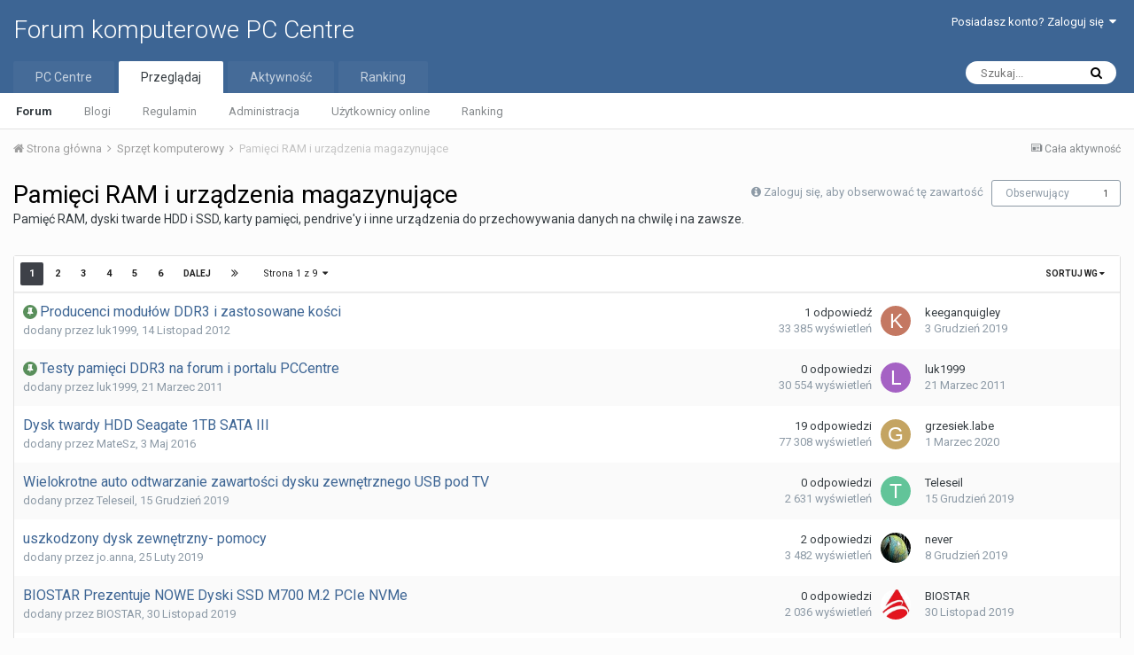

--- FILE ---
content_type: text/html;charset=UTF-8
request_url: https://forum.pccentre.pl/forum/55-pami%C4%99ci-ram-i-urz%C4%85dzenia-magazynuj%C4%85ce/
body_size: 15204
content:
<!DOCTYPE html>
<html lang="pl-PL" dir="ltr">
	<head>
		<title>Pamięci RAM i urządzenia magazynujące - Forum komputerowe PC Centre</title>
		
			<!-- Global site tag (gtag.js) - Google Analytics -->
<!--< script async src="https://www.googletagmanager.com/gtag/js?id=UA-2988754-2"></script >-->
<!--< script>
  window.dataLayer = window.dataLayer || [];
  function gtag(){dataLayer.push(arguments);}
  gtag('js', new Date());

  gtag('config', 'UA-2988754-2');
</script>-->

<!-- Google tag (gtag.js) -->
<script async src="https://www.googletagmanager.com/gtag/js?id=G-PP9V81G3S0"></script>
<script>
  window.dataLayer = window.dataLayer || [];
  function gtag(){dataLayer.push(arguments);}
  gtag('js', new Date());

  gtag('config', 'G-PP9V81G3S0');
</script>
		
		<!--[if lt IE 9]>
			<link rel="stylesheet" type="text/css" href="https://forum.pccentre.pl/uploads/css_built_1/5e61784858ad3c11f00b5706d12afe52_ie8.css.547095ceb6a4ef4b5feee928d8ae7513.css">
		    <script src="//forum.pccentre.pl/applications/core/interface/html5shiv/html5shiv.js"></script>
		<![endif]-->
		
<meta charset="utf-8">

	<meta name="viewport" content="width=device-width, initial-scale=1">


	
	


	<meta name="twitter:card" content="summary" />



	
		
	

	
		
			
				<meta name="description" content="	Pamięć RAM, dyski twarde HDD i SSD, karty pamięci, pendrive&#039;y i inne urządzenia do przechowywania danych na chwilę i na zawsze.">
			
		
	

	
		
			
				<meta property="og:title" content="Pamięci RAM i urządzenia magazynujące">
			
		
	

	
		
			
				<meta property="og:description" content="	Pamięć RAM, dyski twarde HDD i SSD, karty pamięci, pendrive&#039;y i inne urządzenia do przechowywania danych na chwilę i na zawsze.">
			
		
	

	
		
			
				<meta property="og:site_name" content="Forum komputerowe PC Centre">
			
		
	

	
		
			
				<meta property="og:locale" content="pl_PL">
			
		
	


	
		<link rel="canonical" href="https://forum.pccentre.pl/forum/55-pami%C4%99ci-ram-i-urz%C4%85dzenia-magazynuj%C4%85ce/" />
	

	
		<link rel="next" href="https://forum.pccentre.pl/forum/55-pami%C4%99ci-ram-i-urz%C4%85dzenia-magazynuj%C4%85ce/page/2/" />
	

	
		<link rel="last" href="https://forum.pccentre.pl/forum/55-pami%C4%99ci-ram-i-urz%C4%85dzenia-magazynuj%C4%85ce/page/9/" />
	




<link rel="manifest" href="https://forum.pccentre.pl/manifest.webmanifest/">
<meta name="msapplication-config" content="https://forum.pccentre.pl/browserconfig.xml/">
<meta name="msapplication-starturl" content="/">
<meta name="application-name" content="Forum komputerowe PC Centre">
<meta name="apple-mobile-web-app-title" content="Forum komputerowe PC Centre">

	<meta name="theme-color" content="#3d6594">






		


	
		<link href="https://fonts.googleapis.com/css?family=Roboto:300,300i,400,400i,700,700i" rel="stylesheet" referrerpolicy="origin">
	



	<link rel='stylesheet' href='https://forum.pccentre.pl/uploads/css_built_1/341e4a57816af3ba440d891ca87450ff_framework.css.574223510b9ff8ab7e99fd65e4072af3.css?v=662ad55333' media='all'>

	<link rel='stylesheet' href='https://forum.pccentre.pl/uploads/css_built_1/05e81b71abe4f22d6eb8d1a929494829_responsive.css.c056942da85dbed4f44d04dca9b04a67.css?v=662ad55333' media='all'>

	<link rel='stylesheet' href='https://forum.pccentre.pl/uploads/css_built_1/20446cf2d164adcc029377cb04d43d17_flags.css.6f8efbd9032d2222d1cbd1104289e389.css?v=662ad55333' media='all'>

	<link rel='stylesheet' href='https://forum.pccentre.pl/uploads/css_built_1/90eb5adf50a8c640f633d47fd7eb1778_core.css.b96b82ee58860b9ac39c162f14de44d4.css?v=662ad55333' media='all'>

	<link rel='stylesheet' href='https://forum.pccentre.pl/uploads/css_built_1/5a0da001ccc2200dc5625c3f3934497d_core_responsive.css.af35ee4772372aa5c9d22988258cc800.css?v=662ad55333' media='all'>

	<link rel='stylesheet' href='https://forum.pccentre.pl/uploads/css_built_1/62e269ced0fdab7e30e026f1d30ae516_forums.css.63269f153bc36b736096b675d838938a.css?v=662ad55333' media='all'>

	<link rel='stylesheet' href='https://forum.pccentre.pl/uploads/css_built_1/76e62c573090645fb99a15a363d8620e_forums_responsive.css.58239a0c8561d050a51612b4b2641a65.css?v=662ad55333' media='all'>




<link rel='stylesheet' href='https://forum.pccentre.pl/uploads/css_built_1/258adbb6e4f3e83cd3b355f84e3fa002_custom.css.fe93cabe6d6492ba44ac7599ef5d7b54.css?v=662ad55333' media='all'>



		
		

	</head>
	<body class='ipsApp ipsApp_front ipsJS_none ipsClearfix' data-controller='core.front.core.app' data-message="" data-pageApp='forums' data-pageLocation='front' data-pageModule='forums' data-pageController='forums' data-pageID='55'>
		<a href='#elContent' class='ipsHide' title='Przejdź do głównej zawartości tej strony' accesskey='m'>Skocz do zawartości</a>
		<div id='ipsLayout_header' class='ipsClearfix'>
			





			
<ul id='elMobileNav' class='ipsList_inline ipsResponsive_hideDesktop ipsResponsive_block' data-controller='core.front.core.mobileNav'>
	
		
			
			
				
					<li id='elMobileBreadcrumb'>
						<a href='https://forum.pccentre.pl/forum/66-sprz%C4%99t-komputerowy/'>
							<span>Sprzęt komputerowy</span>
						</a>
					</li>
				
				
			
				
				
			
		
	
	
	
	<li >
		<a data-action="defaultStream" class='ipsType_light'  href='https://forum.pccentre.pl/discover/'><i class='icon-newspaper'></i></a>
	</li>

	

	
		<li class='ipsJS_show'>
			<a href='https://forum.pccentre.pl/search/'><i class='fa fa-search'></i></a>
		</li>
	
	<li data-ipsDrawer data-ipsDrawer-drawerElem='#elMobileDrawer'>
		<a href='#'>
			
			
			
			
			<i class='fa fa-navicon'></i>
		</a>
	</li>
</ul>
			<header>
				<div class='ipsLayout_container'>
					

<a href='https://forum.pccentre.pl/' id='elSiteTitle' accesskey='1'>Forum komputerowe PC Centre</a>

					

	<ul id='elUserNav' class='ipsList_inline cSignedOut ipsClearfix ipsResponsive_hidePhone ipsResponsive_block'>
		
		<li id='elSignInLink'>
			<a href='https://forum.pccentre.pl/login/' data-ipsMenu-closeOnClick="false" data-ipsMenu id='elUserSignIn'>
				Posiadasz konto? Zaloguj się &nbsp;<i class='fa fa-caret-down'></i>
			</a>
			
<div id='elUserSignIn_menu' class='ipsMenu ipsMenu_auto ipsHide'>
	<form accept-charset='utf-8' method='post' action='https://forum.pccentre.pl/login/' data-controller="core.global.core.login">
		<input type="hidden" name="csrfKey" value="5dea97168ea35a86a091da5614c6f33a">
		<input type="hidden" name="ref" value="aHR0cHM6Ly9mb3J1bS5wY2NlbnRyZS5wbC9mb3J1bS81NS1wYW1pJUM0JTk5Y2ktcmFtLWktdXJ6JUM0JTg1ZHplbmlhLW1hZ2F6eW51aiVDNCU4NWNlLw==">
		<div data-role="loginForm">
			
			
			
				
<div class="ipsPad ipsForm ipsForm_vertical">
	<h4 class="ipsType_sectionHead">Zaloguj się</h4>
	<br><br>
	<ul class='ipsList_reset'>
		<li class="ipsFieldRow ipsFieldRow_noLabel ipsFieldRow_fullWidth">
			
			
				<input type="text" placeholder="Nazwa użytkownika" name="auth">
			
		</li>
		<li class="ipsFieldRow ipsFieldRow_noLabel ipsFieldRow_fullWidth">
			<input type="password" placeholder="Hasło" name="password">
		</li>
		<li class="ipsFieldRow ipsFieldRow_checkbox ipsClearfix">
			<span class="ipsCustomInput">
				<input type="checkbox" name="remember_me" id="remember_me_checkbox" value="1" checked aria-checked="true">
				<span></span>
			</span>
			<div class="ipsFieldRow_content">
				<label class="ipsFieldRow_label" for="remember_me_checkbox">Zapamiętaj mnie</label>
				<span class="ipsFieldRow_desc">Nie polecane na współdzielonych komputerach</span>
			</div>
		</li>
		
		<li class="ipsFieldRow ipsFieldRow_fullWidth">
			<br>
			<button type="submit" name="_processLogin" value="usernamepassword" class="ipsButton ipsButton_primary ipsButton_small" id="elSignIn_submit">Zaloguj się</button>
			
				<br>
				<p class="ipsType_right ipsType_small">
					
						<a href='https://forum.pccentre.pl/lostpassword/' data-ipsDialog data-ipsDialog-title='Nie pamiętasz hasła?'>
					
					Nie pamiętasz hasła?</a>
				</p>
			
		</li>
	</ul>
</div>
			
		</div>
	</form>
</div>
		</li>
		
	</ul>

				</div>
			</header>
			

	<nav data-controller='core.front.core.navBar' class=''>
		<div class='ipsNavBar_primary ipsLayout_container  ipsClearfix'>
			

	<div id="elSearchWrapper" class="ipsPos_right">
		<div id='elSearch' class='' data-controller='core.front.core.quickSearch'>
			<form accept-charset='utf-8' action='//forum.pccentre.pl/search/?do=quicksearch' method='post'>
				<input type='search' id='elSearchField' placeholder='Szukaj...' name='q' autocomplete='off'>
				<button class='cSearchSubmit' type="submit"><i class="fa fa-search"></i></button>
				<div id="elSearchExpanded">
					<div class="ipsMenu_title">
						Szukaj w
					</div>
					<ul class="ipsSideMenu_list ipsSideMenu_withRadios ipsSideMenu_small ipsType_normal" data-ipsSideMenu data-ipsSideMenu-type="radio" data-ipsSideMenu-responsive="false" data-role="searchContexts">
						<li>
							<span class='ipsSideMenu_item ipsSideMenu_itemActive' data-ipsMenuValue='all'>
								<input type="radio" name="type" value="all" checked id="elQuickSearchRadio_type_all">
								<label for='elQuickSearchRadio_type_all' id='elQuickSearchRadio_type_all_label'>Wszędzie</label>
							</span>
						</li>
						
						
							<li>
								<span class='ipsSideMenu_item' data-ipsMenuValue='forums_topic'>
									<input type="radio" name="type" value="forums_topic" id="elQuickSearchRadio_type_forums_topic">
									<label for='elQuickSearchRadio_type_forums_topic' id='elQuickSearchRadio_type_forums_topic_label'>Tematy</label>
								</span>
							</li>
						
						
							
								<li>
									<span class='ipsSideMenu_item' data-ipsMenuValue='contextual_{&quot;type&quot;:&quot;forums_topic&quot;,&quot;nodes&quot;:55}'>
										<input type="radio" name="type" value='contextual_{&quot;type&quot;:&quot;forums_topic&quot;,&quot;nodes&quot;:55}' id='elQuickSearchRadio_type_contextual_{&quot;type&quot;:&quot;forums_topic&quot;,&quot;nodes&quot;:55}'>
										<label for='elQuickSearchRadio_type_contextual_{&quot;type&quot;:&quot;forums_topic&quot;,&quot;nodes&quot;:55}' id='elQuickSearchRadio_type_contextual_{&quot;type&quot;:&quot;forums_topic&quot;,&quot;nodes&quot;:55}_label'>To forum</label>
									</span>
								</li>
							
						
						<li data-role="showMoreSearchContexts">
							<span class='ipsSideMenu_item' data-action="showMoreSearchContexts" data-exclude="forums_topic">
								Więcej opcji...
							</span>
						</li>
					</ul>
					<div class="ipsMenu_title">
						Znajdź wyniki, które...
					</div>
					<ul class='ipsSideMenu_list ipsSideMenu_withRadios ipsSideMenu_small ipsType_normal' role="radiogroup" data-ipsSideMenu data-ipsSideMenu-type="radio" data-ipsSideMenu-responsive="false" data-filterType='andOr'>
						
							<li>
								<span class='ipsSideMenu_item ipsSideMenu_itemActive' data-ipsMenuValue='or'>
									<input type="radio" name="search_and_or" value="or" checked id="elRadio_andOr_or">
									<label for='elRadio_andOr_or' id='elField_andOr_label_or'>Zawierają <em>dowolne</em> słowa kluczowe z wyszukiwanego wyrażenia</label>
								</span>
							</li>
						
							<li>
								<span class='ipsSideMenu_item ' data-ipsMenuValue='and'>
									<input type="radio" name="search_and_or" value="and"  id="elRadio_andOr_and">
									<label for='elRadio_andOr_and' id='elField_andOr_label_and'>Zawierają <em>wszystkie</em> słowa kluczowe z wyszukiwanego wyrażenia</label>
								</span>
							</li>
						
					</ul>
					<div class="ipsMenu_title">
						Szukaj wyników w...
					</div>
					<ul class='ipsSideMenu_list ipsSideMenu_withRadios ipsSideMenu_small ipsType_normal' role="radiogroup" data-ipsSideMenu data-ipsSideMenu-type="radio" data-ipsSideMenu-responsive="false" data-filterType='searchIn'>
						<li>
							<span class='ipsSideMenu_item ipsSideMenu_itemActive' data-ipsMenuValue='all'>
								<input type="radio" name="search_in" value="all" checked id="elRadio_searchIn_and">
								<label for='elRadio_searchIn_and' id='elField_searchIn_label_all'>Tytułach i zawartości</label>
							</span>
						</li>
						<li>
							<span class='ipsSideMenu_item' data-ipsMenuValue='titles'>
								<input type="radio" name="search_in" value="titles" id="elRadio_searchIn_titles">
								<label for='elRadio_searchIn_titles' id='elField_searchIn_label_titles'>Jedynie w tytułach</label>
							</span>
						</li>
					</ul>
				</div>
			</form>
		</div>
	</div>

			<ul data-role="primaryNavBar" class='ipsResponsive_showDesktop ipsResponsive_block'>
				


	
		
		
		<li  id='elNavSecondary_19' data-role="navBarItem" data-navApp="core" data-navExt="CustomItem">
			
			
				<a href="https://pccentre.pl/"  data-navItem-id="19" >
					PC Centre
				</a>
			
			
		</li>
	
	

	
		
		
			
		
		<li class='ipsNavBar_active' data-active id='elNavSecondary_1' data-role="navBarItem" data-navApp="core" data-navExt="CustomItem">
			
			
				<a href="https://forum.pccentre.pl"  data-navItem-id="1" data-navDefault>
					Przeglądaj
				</a>
			
			
				<ul class='ipsNavBar_secondary ' data-role='secondaryNavBar'>
					


	
	

	
		
		
			
		
		<li class='ipsNavBar_active' data-active id='elNavSecondary_10' data-role="navBarItem" data-navApp="forums" data-navExt="Forums">
			
			
				<a href="https://forum.pccentre.pl"  data-navItem-id="10" data-navDefault>
					Forum
				</a>
			
			
		</li>
	
	

	
		
		
		<li  id='elNavSecondary_11' data-role="navBarItem" data-navApp="blog" data-navExt="Blogs">
			
			
				<a href="https://forum.pccentre.pl/blogs/"  data-navItem-id="11" >
					Blogi
				</a>
			
			
		</li>
	
	

	
		
		
		<li  id='elNavSecondary_14' data-role="navBarItem" data-navApp="core" data-navExt="Guidelines">
			
			
				<a href="https://forum.pccentre.pl/guidelines/"  data-navItem-id="14" >
					Regulamin
				</a>
			
			
		</li>
	
	

	
		
		
		<li  id='elNavSecondary_15' data-role="navBarItem" data-navApp="core" data-navExt="StaffDirectory">
			
			
				<a href="https://forum.pccentre.pl/staff/"  data-navItem-id="15" >
					Administracja
				</a>
			
			
		</li>
	
	

	
		
		
		<li  id='elNavSecondary_16' data-role="navBarItem" data-navApp="core" data-navExt="OnlineUsers">
			
			
				<a href="https://forum.pccentre.pl/online/"  data-navItem-id="16" >
					Użytkownicy online
				</a>
			
			
		</li>
	
	

	
		
		
		<li  id='elNavSecondary_17' data-role="navBarItem" data-navApp="core" data-navExt="Leaderboard">
			
			
				<a href="https://forum.pccentre.pl/leaderboard/"  data-navItem-id="17" >
					Ranking
				</a>
			
			
		</li>
	
	

					<li class='ipsHide' id='elNavigationMore_1' data-role='navMore'>
						<a href='#' data-ipsMenu data-ipsMenu-appendTo='#elNavigationMore_1' id='elNavigationMore_1_dropdown'>Więcej <i class='fa fa-caret-down'></i></a>
						<ul class='ipsHide ipsMenu ipsMenu_auto' id='elNavigationMore_1_dropdown_menu' data-role='moreDropdown'></ul>
					</li>
				</ul>
			
		</li>
	
	

	
		
		
		<li  id='elNavSecondary_2' data-role="navBarItem" data-navApp="core" data-navExt="CustomItem">
			
			
				<a href="https://forum.pccentre.pl/discover/"  data-navItem-id="2" >
					Aktywność
				</a>
			
			
				<ul class='ipsNavBar_secondary ipsHide' data-role='secondaryNavBar'>
					


	
		
		
		<li  id='elNavSecondary_4' data-role="navBarItem" data-navApp="core" data-navExt="AllActivity">
			
			
				<a href="https://forum.pccentre.pl/discover/"  data-navItem-id="4" >
					Cała aktywność
				</a>
			
			
		</li>
	
	

	
	

	
	

	
	

	
		
		
		<li  id='elNavSecondary_8' data-role="navBarItem" data-navApp="core" data-navExt="Search">
			
			
				<a href="https://forum.pccentre.pl/search/"  data-navItem-id="8" >
					Szukaj
				</a>
			
			
		</li>
	
	

	
	

					<li class='ipsHide' id='elNavigationMore_2' data-role='navMore'>
						<a href='#' data-ipsMenu data-ipsMenu-appendTo='#elNavigationMore_2' id='elNavigationMore_2_dropdown'>Więcej <i class='fa fa-caret-down'></i></a>
						<ul class='ipsHide ipsMenu ipsMenu_auto' id='elNavigationMore_2_dropdown_menu' data-role='moreDropdown'></ul>
					</li>
				</ul>
			
		</li>
	
	

	
		
		
		<li  id='elNavSecondary_18' data-role="navBarItem" data-navApp="core" data-navExt="Leaderboard">
			
			
				<a href="https://forum.pccentre.pl/leaderboard/"  data-navItem-id="18" >
					Ranking
				</a>
			
			
		</li>
	
	

				<li class='ipsHide' id='elNavigationMore' data-role='navMore'>
					<a href='#' data-ipsMenu data-ipsMenu-appendTo='#elNavigationMore' id='elNavigationMore_dropdown'>Więcej</a>
					<ul class='ipsNavBar_secondary ipsHide' data-role='secondaryNavBar'>
						<li class='ipsHide' id='elNavigationMore_more' data-role='navMore'>
							<a href='#' data-ipsMenu data-ipsMenu-appendTo='#elNavigationMore_more' id='elNavigationMore_more_dropdown'>Więcej <i class='fa fa-caret-down'></i></a>
							<ul class='ipsHide ipsMenu ipsMenu_auto' id='elNavigationMore_more_dropdown_menu' data-role='moreDropdown'></ul>
						</li>
					</ul>
				</li>
			</ul>
		</div>
	</nav>

		</div>
		<main id='ipsLayout_body' class='ipsLayout_container'>
			<div id='ipsLayout_contentArea'>
				<div id='ipsLayout_contentWrapper'>
					
<nav class='ipsBreadcrumb ipsBreadcrumb_top ipsFaded_withHover'>
	

	<ul class='ipsList_inline ipsPos_right'>
		
		<li >
			<a data-action="defaultStream" class='ipsType_light '  href='https://forum.pccentre.pl/discover/'><i class='icon-newspaper'></i> <span>Cała aktywność</span></a>
		</li>
		
	</ul>

	<ul data-role="breadcrumbList">
		<li>
			<a title="Strona główna" href='https://forum.pccentre.pl/'>
				<span><i class='fa fa-home'></i> Strona główna <i class='fa fa-angle-right'></i></span>
			</a>
		</li>
		
		
			<li>
				
					<a href='https://forum.pccentre.pl/forum/66-sprz%C4%99t-komputerowy/'>
						<span>Sprzęt komputerowy <i class='fa fa-angle-right'></i></span>
					</a>
				
			</li>
		
			<li>
				
					Pamięci RAM i urządzenia magazynujące
				
			</li>
		
	</ul>
</nav>
					
					<div id='ipsLayout_mainArea'>
						<a id='elContent'></a>
						
						
						
						

	




						




	
	<div class="ipsPageHeader ipsClearfix">
		<header class='ipsSpacer_bottom'>
			
			<h1 class="ipsType_pageTitle">Pamięci RAM i urządzenia magazynujące</h1>
			
				<div class='ipsPos_right ipsResponsive_noFloat ipsResponsive_hidePhone'>
					

<div data-followApp='forums' data-followArea='forum' data-followID='55' data-controller='core.front.core.followButton'>
	
		<span class='ipsType_light ipsType_blendLinks ipsResponsive_hidePhone ipsResponsive_inline'><i class='fa fa-info-circle'></i> <a href='https://forum.pccentre.pl/login/' title='Przejdź do strony logowania'>Zaloguj się, aby obserwować tę zawartość</a>&nbsp;&nbsp;</span>
	
	

	<div class="ipsFollow ipsPos_middle ipsButton ipsButton_link ipsButton_verySmall " data-role="followButton">
		
			<a href='https://forum.pccentre.pl/index.php?app=core&amp;module=system&amp;controller=notifications&amp;do=followers&amp;follow_app=forums&amp;follow_area=forum&amp;follow_id=55' title='Wyświetl listę obserwujących' class='ipsType_blendLinks ipsType_noUnderline' data-ipsTooltip data-ipsDialog data-ipsDialog-size='narrow' data-ipsDialog-title='Lista obserwujących'>Obserwujący</a>
			<a class='ipsCommentCount' href='https://forum.pccentre.pl/index.php?app=core&amp;module=system&amp;controller=notifications&amp;do=followers&amp;follow_app=forums&amp;follow_area=forum&amp;follow_id=55' title='Wyświetl listę obserwujących' data-ipsTooltip data-ipsDialog data-ipsDialog-size='narrow' data-ipsDialog-title='Lista obserwujących'>1</a>
		
	</div>

</div>
				</div>
			
			
				<div class='ipsType_richText ipsType_normal'>
					<p>	Pamięć RAM, dyski twarde HDD i SSD, karty pamięci, pendrive'y i inne urządzenia do przechowywania danych na chwilę i na zawsze.</p>
				</div>
			

			
		</header>
	</div>
	
	

<div data-controller='forums.front.forum.forumPage'>
	<ul class="ipsToolList ipsToolList_horizontal ipsClearfix ipsSpacer_both">
		


	</ul>
	
<div class='ipsBox' data-baseurl='https://forum.pccentre.pl/forum/55-pami%C4%99ci-ram-i-urz%C4%85dzenia-magazynuj%C4%85ce/' data-resort='listResort' data-tableID='topics'  data-controller='core.global.core.table'>
	
		<h2 class='ipsType_sectionTitle ipsHide ipsType_medium ipsType_reset ipsClear'>173 tematów w tym forum </h2>
	

	
	<div class="ipsButtonBar ipsPad_half ipsClearfix ipsClear">
		

		<ul class="ipsButtonRow ipsPos_right ipsClearfix">
			
				<li>
					<a href="#elSortByMenu_menu" id="elSortByMenu_229fe72853f2ba935a1882abb3d00ca0" data-role='sortButton' data-ipsMenu data-ipsMenu-activeClass="ipsButtonRow_active" data-ipsMenu-selectable="radio">Sortuj wg <i class="fa fa-caret-down"></i></a>
					<ul class="ipsMenu ipsMenu_auto ipsMenu_withStem ipsMenu_selectable ipsHide" id="elSortByMenu_229fe72853f2ba935a1882abb3d00ca0_menu">
						
						
							<li class="ipsMenu_item ipsMenu_itemChecked" data-ipsMenuValue="last_post" data-sortDirection='desc'><a href="https://forum.pccentre.pl/forum/55-pami%C4%99ci-ram-i-urz%C4%85dzenia-magazynuj%C4%85ce/?sortby=last_post&amp;sortdirection=desc">Ostatnio zaktualizowanych</a></li>
						
							<li class="ipsMenu_item " data-ipsMenuValue="title" data-sortDirection='asc'><a href="https://forum.pccentre.pl/forum/55-pami%C4%99ci-ram-i-urz%C4%85dzenia-magazynuj%C4%85ce/?sortby=title&amp;sortdirection=asc">Tytułu</a></li>
						
							<li class="ipsMenu_item " data-ipsMenuValue="start_date" data-sortDirection='desc'><a href="https://forum.pccentre.pl/forum/55-pami%C4%99ci-ram-i-urz%C4%85dzenia-magazynuj%C4%85ce/?sortby=start_date&amp;sortdirection=desc">Daty rozpoczęcia</a></li>
						
							<li class="ipsMenu_item " data-ipsMenuValue="views" data-sortDirection='desc'><a href="https://forum.pccentre.pl/forum/55-pami%C4%99ci-ram-i-urz%C4%85dzenia-magazynuj%C4%85ce/?sortby=views&amp;sortdirection=desc">Ilości wyświetleń</a></li>
						
							<li class="ipsMenu_item " data-ipsMenuValue="posts" data-sortDirection='desc'><a href="https://forum.pccentre.pl/forum/55-pami%C4%99ci-ram-i-urz%C4%85dzenia-magazynuj%C4%85ce/?sortby=posts&amp;sortdirection=desc">Ilości odpowiedzi</a></li>
						
						
							<li class="ipsMenu_item " data-noSelect="true">
								<a href='https://forum.pccentre.pl/forum/55-pami%C4%99ci-ram-i-urz%C4%85dzenia-magazynuj%C4%85ce/?advancedSearchForm=1&amp;sortby=forums_topics.last_post&amp;sortdirection=DESC' data-ipsDialog data-ipsDialog-title='Własne sortowanie'>Podaj zakres dat</a>
							</li>
						
					</ul>
				</li>
			
			
		</ul>

		
			<div data-role="tablePagination">
				


	
	<ul class='ipsPagination' id='elPagination_cc4fa9b4c484729fd50fe8e8cef9b903_182378054' data-ipsPagination-seoPagination='true' data-pages='9' data-ipsPagination  data-ipsPagination-pages="9" data-ipsPagination-perPage='20'>
		
			
				<li class='ipsPagination_first ipsPagination_inactive'><a href='https://forum.pccentre.pl/forum/55-pami%C4%99ci-ram-i-urz%C4%85dzenia-magazynuj%C4%85ce/' rel="first" data-page='1' data-ipsTooltip title='Pierwsza strona'><i class='fa fa-angle-double-left'></i></a></li>
				<li class='ipsPagination_prev ipsPagination_inactive'><a href='https://forum.pccentre.pl/forum/55-pami%C4%99ci-ram-i-urz%C4%85dzenia-magazynuj%C4%85ce/' rel="prev" data-page='0' data-ipsTooltip title='Poprzednia strona'>Poprzednia</a></li>
			
			<li class='ipsPagination_page ipsPagination_active'><a href='https://forum.pccentre.pl/forum/55-pami%C4%99ci-ram-i-urz%C4%85dzenia-magazynuj%C4%85ce/' data-page='1'>1</a></li>
			
				
					<li class='ipsPagination_page'><a href='https://forum.pccentre.pl/forum/55-pami%C4%99ci-ram-i-urz%C4%85dzenia-magazynuj%C4%85ce/page/2/' data-page='2'>2</a></li>
				
					<li class='ipsPagination_page'><a href='https://forum.pccentre.pl/forum/55-pami%C4%99ci-ram-i-urz%C4%85dzenia-magazynuj%C4%85ce/page/3/' data-page='3'>3</a></li>
				
					<li class='ipsPagination_page'><a href='https://forum.pccentre.pl/forum/55-pami%C4%99ci-ram-i-urz%C4%85dzenia-magazynuj%C4%85ce/page/4/' data-page='4'>4</a></li>
				
					<li class='ipsPagination_page'><a href='https://forum.pccentre.pl/forum/55-pami%C4%99ci-ram-i-urz%C4%85dzenia-magazynuj%C4%85ce/page/5/' data-page='5'>5</a></li>
				
					<li class='ipsPagination_page'><a href='https://forum.pccentre.pl/forum/55-pami%C4%99ci-ram-i-urz%C4%85dzenia-magazynuj%C4%85ce/page/6/' data-page='6'>6</a></li>
				
				<li class='ipsPagination_next'><a href='https://forum.pccentre.pl/forum/55-pami%C4%99ci-ram-i-urz%C4%85dzenia-magazynuj%C4%85ce/page/2/' rel="next" data-page='2' data-ipsTooltip title='Następna strona'>Dalej</a></li>
				<li class='ipsPagination_last'><a href='https://forum.pccentre.pl/forum/55-pami%C4%99ci-ram-i-urz%C4%85dzenia-magazynuj%C4%85ce/page/9/' rel="last" data-page='9' data-ipsTooltip title='Ostatnia strona'><i class='fa fa-angle-double-right'></i></a></li>
			
			
				<li class='ipsPagination_pageJump'>
					<a href='#' data-ipsMenu data-ipsMenu-closeOnClick='false' data-ipsMenu-appendTo='#elPagination_cc4fa9b4c484729fd50fe8e8cef9b903_182378054' id='elPagination_cc4fa9b4c484729fd50fe8e8cef9b903_182378054_jump'>Strona 1 z 9  &nbsp;<i class='fa fa-caret-down'></i></a>
					<div class='ipsMenu ipsMenu_narrow ipsPad ipsHide' id='elPagination_cc4fa9b4c484729fd50fe8e8cef9b903_182378054_jump_menu'>
						<form accept-charset='utf-8' method='post' action='https://forum.pccentre.pl/forum/55-pami%C4%99ci-ram-i-urz%C4%85dzenia-magazynuj%C4%85ce/' data-role="pageJump">
							<ul class='ipsForm ipsForm_horizontal'>
								<li class='ipsFieldRow'>
									<input type='number' min='1' max='9' placeholder='Numer strony' class='ipsField_fullWidth' name='page'>
								</li>
								<li class='ipsFieldRow ipsFieldRow_fullWidth'>
									<input type='submit' class='ipsButton_fullWidth ipsButton ipsButton_verySmall ipsButton_primary' value='Idź'>
								</li>
							</ul>
						</form>
					</div>
				</li>
			
		
	</ul>

			</div>
		
	</div>
	
	
		
			<ol class='ipsDataList ipsDataList_zebra ipsClear cForumTopicTable  cTopicList ' id='elTable_229fe72853f2ba935a1882abb3d00ca0' data-role="tableRows">
				


	
	

	
	

	
	

	
	

	
	

	
	

	
	

	
	

	
	

	
	

	
	

	
	

	
	

	
	

	
	

	
	

	
	

	
	

	
	

	
	


	
	
		
		
		
		
			<li class="ipsDataItem ipsDataItem_responsivePhoto   " data-rowID='169566'>
				
				<div class='ipsDataItem_main'>
					<h4 class='ipsDataItem_title ipsContained_container'>
						

						
						
						
														
							
								<span><span class="ipsBadge ipsBadge_icon ipsBadge_small ipsBadge_positive" data-ipsTooltip title='Podpięty'><i class='fa fa-thumb-tack'></i></span></span>
							
							
						
										
												
						
						<span class='ipsType_break ipsContained'>
							<a href='https://forum.pccentre.pl/topic/169566-producenci-modu%C5%82%C3%B3w-ddr3-i-zastosowane-ko%C5%9Bci/' class='' title='Producenci modułów DDR3 i zastosowane kości '  data-ipsHover data-ipsHover-target='https://forum.pccentre.pl/topic/169566-producenci-modu%C5%82%C3%B3w-ddr3-i-zastosowane-ko%C5%9Bci/?preview=1' data-ipsHover-timeout='1.5'>
								<span>
									Producenci modułów DDR3 i zastosowane kości
								</span>
							</a>

							
						</span>
					</h4>
					<div class='ipsDataItem_meta ipsType_reset ipsType_light ipsType_blendLinks'>
						<span>
							dodany przez <span itemprop='name'>

<a href='https://forum.pccentre.pl/profile/5351-luk1999/' data-ipsHover data-ipsHover-target='https://forum.pccentre.pl/profile/5351-luk1999/?do=hovercard&amp;referrer=https%253A%252F%252Fforum.pccentre.pl%252Fforum%252F55-pami%2525C4%252599ci-ram-i-urz%2525C4%252585dzenia-magazynuj%2525C4%252585ce%252F' title="Przejdź do profilu luk1999" class="ipsType_break">luk1999</a></span>, 
						</span><time datetime='2012-11-14T20:41:05Z' title='2012.11.14 20:41 ' data-short='13 l '> 14 Listopad 2012</time>
						
						
					</div>
				</div>
				<ul class='ipsDataItem_stats'>
					
						<li >
							<span class='ipsDataItem_stats_number'>1</span>
							<span class='ipsDataItem_stats_type'> odpowiedź</span>
							
						</li>
					
						<li class='ipsType_light'>
							<span class='ipsDataItem_stats_number'>33 385</span>
							<span class='ipsDataItem_stats_type'> wyświetleń</span>
							
						</li>
					
				</ul>
				<ul class='ipsDataItem_lastPoster ipsDataItem_withPhoto ipsType_blendLinks'>
					<li>
						
							


	<a href="https://forum.pccentre.pl/profile/24098-keeganquigley/" data-ipsHover data-ipsHover-target="https://forum.pccentre.pl/profile/24098-keeganquigley/?do=hovercard" class="ipsUserPhoto ipsUserPhoto_tiny" title="Przejdź do profilu keeganquigley">
		<img src='data:image/svg+xml,%3Csvg%20xmlns%3D%22http%3A%2F%2Fwww.w3.org%2F2000%2Fsvg%22%20viewBox%3D%220%200%201024%201024%22%20style%3D%22background%3A%23c47862%22%3E%3Cg%3E%3Ctext%20text-anchor%3D%22middle%22%20dy%3D%22.35em%22%20x%3D%22512%22%20y%3D%22512%22%20fill%3D%22%23ffffff%22%20font-size%3D%22700%22%20font-family%3D%22-apple-system%2C%20BlinkMacSystemFont%2C%20Roboto%2C%20Helvetica%2C%20Arial%2C%20sans-serif%22%3EK%3C%2Ftext%3E%3C%2Fg%3E%3C%2Fsvg%3E' alt='keeganquigley'>
	</a>

						
					</li>
					<li>
						
							

<a href='https://forum.pccentre.pl/profile/24098-keeganquigley/' data-ipsHover data-ipsHover-target='https://forum.pccentre.pl/profile/24098-keeganquigley/?do=hovercard&amp;referrer=https%253A%252F%252Fforum.pccentre.pl%252Fforum%252F55-pami%2525C4%252599ci-ram-i-urz%2525C4%252585dzenia-magazynuj%2525C4%252585ce%252F' title="Przejdź do profilu keeganquigley" class="ipsType_break">keeganquigley</a>
						
					</li>
					<li class="ipsType_light">
						<a href='https://forum.pccentre.pl/topic/169566-producenci-modu%C5%82%C3%B3w-ddr3-i-zastosowane-ko%C5%9Bci/?do=getLastComment' title='Przejdź do ostatniej odpowiedzi' class='ipsType_blendLinks'>
							<time datetime='2019-12-03T10:16:26Z' title='2019.12.03 10:16 ' data-short='6 l '> 3 Grudzień 2019</time>
						</a>
					</li>
				</ul>
				
			</li>
		
	
		
		
		
		
			<li class="ipsDataItem ipsDataItem_responsivePhoto   " data-rowID='164188'>
				
				<div class='ipsDataItem_main'>
					<h4 class='ipsDataItem_title ipsContained_container'>
						

						
						
						
														
							
								<span><span class="ipsBadge ipsBadge_icon ipsBadge_small ipsBadge_positive" data-ipsTooltip title='Podpięty'><i class='fa fa-thumb-tack'></i></span></span>
							
							
						
										
												
						
						<span class='ipsType_break ipsContained'>
							<a href='https://forum.pccentre.pl/topic/164188-testy-pami%C4%99ci-ddr3-na-forum-i-portalu-pccentre/' class='' title='Testy pamięci DDR3 na forum i portalu PCCentre '  data-ipsHover data-ipsHover-target='https://forum.pccentre.pl/topic/164188-testy-pami%C4%99ci-ddr3-na-forum-i-portalu-pccentre/?preview=1' data-ipsHover-timeout='1.5'>
								<span>
									Testy pamięci DDR3 na forum i portalu PCCentre
								</span>
							</a>

							
						</span>
					</h4>
					<div class='ipsDataItem_meta ipsType_reset ipsType_light ipsType_blendLinks'>
						<span>
							dodany przez <span itemprop='name'>

<a href='https://forum.pccentre.pl/profile/5351-luk1999/' data-ipsHover data-ipsHover-target='https://forum.pccentre.pl/profile/5351-luk1999/?do=hovercard&amp;referrer=https%253A%252F%252Fforum.pccentre.pl%252Fforum%252F55-pami%2525C4%252599ci-ram-i-urz%2525C4%252585dzenia-magazynuj%2525C4%252585ce%252F' title="Przejdź do profilu luk1999" class="ipsType_break">luk1999</a></span>, 
						</span><time datetime='2011-03-21T19:27:47Z' title='2011.03.21 19:27 ' data-short='14 l '> 21 Marzec 2011</time>
						
						
					</div>
				</div>
				<ul class='ipsDataItem_stats'>
					
						<li >
							<span class='ipsDataItem_stats_number'>0</span>
							<span class='ipsDataItem_stats_type'> odpowiedzi</span>
							
						</li>
					
						<li class='ipsType_light'>
							<span class='ipsDataItem_stats_number'>30 554</span>
							<span class='ipsDataItem_stats_type'> wyświetleń</span>
							
						</li>
					
				</ul>
				<ul class='ipsDataItem_lastPoster ipsDataItem_withPhoto ipsType_blendLinks'>
					<li>
						
							


	<a href="https://forum.pccentre.pl/profile/5351-luk1999/" data-ipsHover data-ipsHover-target="https://forum.pccentre.pl/profile/5351-luk1999/?do=hovercard" class="ipsUserPhoto ipsUserPhoto_tiny" title="Przejdź do profilu luk1999">
		<img src='data:image/svg+xml,%3Csvg%20xmlns%3D%22http%3A%2F%2Fwww.w3.org%2F2000%2Fsvg%22%20viewBox%3D%220%200%201024%201024%22%20style%3D%22background%3A%23a562c4%22%3E%3Cg%3E%3Ctext%20text-anchor%3D%22middle%22%20dy%3D%22.35em%22%20x%3D%22512%22%20y%3D%22512%22%20fill%3D%22%23ffffff%22%20font-size%3D%22700%22%20font-family%3D%22-apple-system%2C%20BlinkMacSystemFont%2C%20Roboto%2C%20Helvetica%2C%20Arial%2C%20sans-serif%22%3EL%3C%2Ftext%3E%3C%2Fg%3E%3C%2Fsvg%3E' alt='luk1999'>
	</a>

						
					</li>
					<li>
						
							

<a href='https://forum.pccentre.pl/profile/5351-luk1999/' data-ipsHover data-ipsHover-target='https://forum.pccentre.pl/profile/5351-luk1999/?do=hovercard&amp;referrer=https%253A%252F%252Fforum.pccentre.pl%252Fforum%252F55-pami%2525C4%252599ci-ram-i-urz%2525C4%252585dzenia-magazynuj%2525C4%252585ce%252F' title="Przejdź do profilu luk1999" class="ipsType_break">luk1999</a>
						
					</li>
					<li class="ipsType_light">
						<a href='https://forum.pccentre.pl/topic/164188-testy-pami%C4%99ci-ddr3-na-forum-i-portalu-pccentre/?do=getLastComment' title='Przejdź do ostatniej odpowiedzi' class='ipsType_blendLinks'>
							<time datetime='2011-03-21T19:27:47Z' title='2011.03.21 19:27 ' data-short='14 l '> 21 Marzec 2011</time>
						</a>
					</li>
				</ul>
				
			</li>
		
	
		
		
		
		
			<li class="ipsDataItem ipsDataItem_responsivePhoto   " data-rowID='175879'>
				
				<div class='ipsDataItem_main'>
					<h4 class='ipsDataItem_title ipsContained_container'>
						

						
						
						
										
												
						
						<span class='ipsType_break ipsContained'>
							<a href='https://forum.pccentre.pl/topic/175879-dysk-twardy-hdd-seagate-1tb-sata-iii/' class='' title='Dysk twardy HDD Seagate 1TB SATA III '  data-ipsHover data-ipsHover-target='https://forum.pccentre.pl/topic/175879-dysk-twardy-hdd-seagate-1tb-sata-iii/?preview=1' data-ipsHover-timeout='1.5'>
								<span>
									Dysk twardy HDD Seagate 1TB SATA III
								</span>
							</a>

							
						</span>
					</h4>
					<div class='ipsDataItem_meta ipsType_reset ipsType_light ipsType_blendLinks'>
						<span>
							dodany przez <span itemprop='name'>

<a href='https://forum.pccentre.pl/profile/18281-matesz/' data-ipsHover data-ipsHover-target='https://forum.pccentre.pl/profile/18281-matesz/?do=hovercard&amp;referrer=https%253A%252F%252Fforum.pccentre.pl%252Fforum%252F55-pami%2525C4%252599ci-ram-i-urz%2525C4%252585dzenia-magazynuj%2525C4%252585ce%252F' title="Przejdź do profilu MateSz" class="ipsType_break">MateSz</a></span>, 
						</span><time datetime='2016-05-03T18:45:58Z' title='2016.05.03 18:45 ' data-short='9 l '> 3 Maj 2016</time>
						
						
					</div>
				</div>
				<ul class='ipsDataItem_stats'>
					
						<li >
							<span class='ipsDataItem_stats_number'>19</span>
							<span class='ipsDataItem_stats_type'> odpowiedzi</span>
							
						</li>
					
						<li class='ipsType_light'>
							<span class='ipsDataItem_stats_number'>77 308</span>
							<span class='ipsDataItem_stats_type'> wyświetleń</span>
							
						</li>
					
				</ul>
				<ul class='ipsDataItem_lastPoster ipsDataItem_withPhoto ipsType_blendLinks'>
					<li>
						
							


	<a href="https://forum.pccentre.pl/profile/24254-grzesieklabe/" data-ipsHover data-ipsHover-target="https://forum.pccentre.pl/profile/24254-grzesieklabe/?do=hovercard" class="ipsUserPhoto ipsUserPhoto_tiny" title="Przejdź do profilu grzesiek.labe">
		<img src='data:image/svg+xml,%3Csvg%20xmlns%3D%22http%3A%2F%2Fwww.w3.org%2F2000%2Fsvg%22%20viewBox%3D%220%200%201024%201024%22%20style%3D%22background%3A%23c4a462%22%3E%3Cg%3E%3Ctext%20text-anchor%3D%22middle%22%20dy%3D%22.35em%22%20x%3D%22512%22%20y%3D%22512%22%20fill%3D%22%23ffffff%22%20font-size%3D%22700%22%20font-family%3D%22-apple-system%2C%20BlinkMacSystemFont%2C%20Roboto%2C%20Helvetica%2C%20Arial%2C%20sans-serif%22%3EG%3C%2Ftext%3E%3C%2Fg%3E%3C%2Fsvg%3E' alt='grzesiek.labe'>
	</a>

						
					</li>
					<li>
						
							

<a href='https://forum.pccentre.pl/profile/24254-grzesieklabe/' data-ipsHover data-ipsHover-target='https://forum.pccentre.pl/profile/24254-grzesieklabe/?do=hovercard&amp;referrer=https%253A%252F%252Fforum.pccentre.pl%252Fforum%252F55-pami%2525C4%252599ci-ram-i-urz%2525C4%252585dzenia-magazynuj%2525C4%252585ce%252F' title="Przejdź do profilu grzesiek.labe" class="ipsType_break">grzesiek.labe</a>
						
					</li>
					<li class="ipsType_light">
						<a href='https://forum.pccentre.pl/topic/175879-dysk-twardy-hdd-seagate-1tb-sata-iii/?do=getLastComment' title='Przejdź do ostatniej odpowiedzi' class='ipsType_blendLinks'>
							<time datetime='2020-03-01T13:38:30Z' title='2020.03.01 13:38 ' data-short='5 l '> 1 Marzec 2020</time>
						</a>
					</li>
				</ul>
				
			</li>
		
	
		
		
		
		
			<li class="ipsDataItem ipsDataItem_responsivePhoto   " data-rowID='179304'>
				
				<div class='ipsDataItem_main'>
					<h4 class='ipsDataItem_title ipsContained_container'>
						

						
						
						
										
												
						
						<span class='ipsType_break ipsContained'>
							<a href='https://forum.pccentre.pl/topic/179304-wielokrotne-auto-odtwarzanie-zawarto%C5%9Bci-dysku-zewn%C4%99trznego-usb-pod-tv/' class='' title='Wielokrotne auto odtwarzanie zawartości dysku zewnętrznego USB pod TV '  data-ipsHover data-ipsHover-target='https://forum.pccentre.pl/topic/179304-wielokrotne-auto-odtwarzanie-zawarto%C5%9Bci-dysku-zewn%C4%99trznego-usb-pod-tv/?preview=1' data-ipsHover-timeout='1.5'>
								<span>
									Wielokrotne auto odtwarzanie zawartości dysku zewnętrznego USB pod TV
								</span>
							</a>

							
						</span>
					</h4>
					<div class='ipsDataItem_meta ipsType_reset ipsType_light ipsType_blendLinks'>
						<span>
							dodany przez <span itemprop='name'>

<a href='https://forum.pccentre.pl/profile/24122-teleseil/' data-ipsHover data-ipsHover-target='https://forum.pccentre.pl/profile/24122-teleseil/?do=hovercard&amp;referrer=https%253A%252F%252Fforum.pccentre.pl%252Fforum%252F55-pami%2525C4%252599ci-ram-i-urz%2525C4%252585dzenia-magazynuj%2525C4%252585ce%252F' title="Przejdź do profilu Teleseil" class="ipsType_break">Teleseil</a></span>, 
						</span><time datetime='2019-12-15T19:35:23Z' title='2019.12.15 19:35 ' data-short='6 l '> 15 Grudzień 2019</time>
						
						
					</div>
				</div>
				<ul class='ipsDataItem_stats'>
					
						<li >
							<span class='ipsDataItem_stats_number'>0</span>
							<span class='ipsDataItem_stats_type'> odpowiedzi</span>
							
						</li>
					
						<li class='ipsType_light'>
							<span class='ipsDataItem_stats_number'>2 631</span>
							<span class='ipsDataItem_stats_type'> wyświetleń</span>
							
						</li>
					
				</ul>
				<ul class='ipsDataItem_lastPoster ipsDataItem_withPhoto ipsType_blendLinks'>
					<li>
						
							


	<a href="https://forum.pccentre.pl/profile/24122-teleseil/" data-ipsHover data-ipsHover-target="https://forum.pccentre.pl/profile/24122-teleseil/?do=hovercard" class="ipsUserPhoto ipsUserPhoto_tiny" title="Przejdź do profilu Teleseil">
		<img src='data:image/svg+xml,%3Csvg%20xmlns%3D%22http%3A%2F%2Fwww.w3.org%2F2000%2Fsvg%22%20viewBox%3D%220%200%201024%201024%22%20style%3D%22background%3A%2362c499%22%3E%3Cg%3E%3Ctext%20text-anchor%3D%22middle%22%20dy%3D%22.35em%22%20x%3D%22512%22%20y%3D%22512%22%20fill%3D%22%23ffffff%22%20font-size%3D%22700%22%20font-family%3D%22-apple-system%2C%20BlinkMacSystemFont%2C%20Roboto%2C%20Helvetica%2C%20Arial%2C%20sans-serif%22%3ET%3C%2Ftext%3E%3C%2Fg%3E%3C%2Fsvg%3E' alt='Teleseil'>
	</a>

						
					</li>
					<li>
						
							

<a href='https://forum.pccentre.pl/profile/24122-teleseil/' data-ipsHover data-ipsHover-target='https://forum.pccentre.pl/profile/24122-teleseil/?do=hovercard&amp;referrer=https%253A%252F%252Fforum.pccentre.pl%252Fforum%252F55-pami%2525C4%252599ci-ram-i-urz%2525C4%252585dzenia-magazynuj%2525C4%252585ce%252F' title="Przejdź do profilu Teleseil" class="ipsType_break">Teleseil</a>
						
					</li>
					<li class="ipsType_light">
						<a href='https://forum.pccentre.pl/topic/179304-wielokrotne-auto-odtwarzanie-zawarto%C5%9Bci-dysku-zewn%C4%99trznego-usb-pod-tv/?do=getLastComment' title='Przejdź do ostatniej odpowiedzi' class='ipsType_blendLinks'>
							<time datetime='2019-12-15T19:35:23Z' title='2019.12.15 19:35 ' data-short='6 l '> 15 Grudzień 2019</time>
						</a>
					</li>
				</ul>
				
			</li>
		
	
		
		
		
		
			<li class="ipsDataItem ipsDataItem_responsivePhoto   " data-rowID='178456'>
				
				<div class='ipsDataItem_main'>
					<h4 class='ipsDataItem_title ipsContained_container'>
						

						
						
						
										
												
						
						<span class='ipsType_break ipsContained'>
							<a href='https://forum.pccentre.pl/topic/178456-uszkodzony-dysk-zewn%C4%99trzny-pomocy/' class='' title='uszkodzony dysk zewnętrzny- pomocy '  data-ipsHover data-ipsHover-target='https://forum.pccentre.pl/topic/178456-uszkodzony-dysk-zewn%C4%99trzny-pomocy/?preview=1' data-ipsHover-timeout='1.5'>
								<span>
									uszkodzony dysk zewnętrzny- pomocy
								</span>
							</a>

							
						</span>
					</h4>
					<div class='ipsDataItem_meta ipsType_reset ipsType_light ipsType_blendLinks'>
						<span>
							dodany przez <span itemprop='name'>

<a href='https://forum.pccentre.pl/profile/23447-joanna/' data-ipsHover data-ipsHover-target='https://forum.pccentre.pl/profile/23447-joanna/?do=hovercard&amp;referrer=https%253A%252F%252Fforum.pccentre.pl%252Fforum%252F55-pami%2525C4%252599ci-ram-i-urz%2525C4%252585dzenia-magazynuj%2525C4%252585ce%252F' title="Przejdź do profilu jo.anna" class="ipsType_break">jo.anna</a></span>, 
						</span><time datetime='2019-02-25T08:38:16Z' title='2019.02.25 08:38 ' data-short='6 l '> 25 Luty 2019</time>
						
						
					</div>
				</div>
				<ul class='ipsDataItem_stats'>
					
						<li >
							<span class='ipsDataItem_stats_number'>2</span>
							<span class='ipsDataItem_stats_type'> odpowiedzi</span>
							
						</li>
					
						<li class='ipsType_light'>
							<span class='ipsDataItem_stats_number'>3 482</span>
							<span class='ipsDataItem_stats_type'> wyświetleń</span>
							
						</li>
					
				</ul>
				<ul class='ipsDataItem_lastPoster ipsDataItem_withPhoto ipsType_blendLinks'>
					<li>
						
							


	<a href="https://forum.pccentre.pl/profile/19569-never/" data-ipsHover data-ipsHover-target="https://forum.pccentre.pl/profile/19569-never/?do=hovercard" class="ipsUserPhoto ipsUserPhoto_tiny" title="Przejdź do profilu never">
		<img src='https://forum.pccentre.pl/uploads/profile/photo-19569.jpg' alt='never'>
	</a>

						
					</li>
					<li>
						
							

<a href='https://forum.pccentre.pl/profile/19569-never/' data-ipsHover data-ipsHover-target='https://forum.pccentre.pl/profile/19569-never/?do=hovercard&amp;referrer=https%253A%252F%252Fforum.pccentre.pl%252Fforum%252F55-pami%2525C4%252599ci-ram-i-urz%2525C4%252585dzenia-magazynuj%2525C4%252585ce%252F' title="Przejdź do profilu never" class="ipsType_break">never</a>
						
					</li>
					<li class="ipsType_light">
						<a href='https://forum.pccentre.pl/topic/178456-uszkodzony-dysk-zewn%C4%99trzny-pomocy/?do=getLastComment' title='Przejdź do ostatniej odpowiedzi' class='ipsType_blendLinks'>
							<time datetime='2019-12-08T20:37:27Z' title='2019.12.08 20:37 ' data-short='6 l '> 8 Grudzień 2019</time>
						</a>
					</li>
				</ul>
				
			</li>
		
	
		
		
		
		
			<li class="ipsDataItem ipsDataItem_responsivePhoto   " data-rowID='179257'>
				
				<div class='ipsDataItem_main'>
					<h4 class='ipsDataItem_title ipsContained_container'>
						

						
						
						
										
												
						
						<span class='ipsType_break ipsContained'>
							<a href='https://forum.pccentre.pl/topic/179257-biostar-prezentuje-nowe-dyski-ssd-m700-m2-pcie-nvme/' class='' title='BIOSTAR Prezentuje NOWE Dyski SSD M700 M.2 PCIe NVMe '  data-ipsHover data-ipsHover-target='https://forum.pccentre.pl/topic/179257-biostar-prezentuje-nowe-dyski-ssd-m700-m2-pcie-nvme/?preview=1' data-ipsHover-timeout='1.5'>
								<span>
									BIOSTAR Prezentuje NOWE Dyski SSD M700 M.2 PCIe NVMe
								</span>
							</a>

							
						</span>
					</h4>
					<div class='ipsDataItem_meta ipsType_reset ipsType_light ipsType_blendLinks'>
						<span>
							dodany przez <span itemprop='name'>

<a href='https://forum.pccentre.pl/profile/20340-biostar/' data-ipsHover data-ipsHover-target='https://forum.pccentre.pl/profile/20340-biostar/?do=hovercard&amp;referrer=https%253A%252F%252Fforum.pccentre.pl%252Fforum%252F55-pami%2525C4%252599ci-ram-i-urz%2525C4%252585dzenia-magazynuj%2525C4%252585ce%252F' title="Przejdź do profilu BIOSTAR" class="ipsType_break">BIOSTAR</a></span>, 
						</span><time datetime='2019-11-30T08:50:31Z' title='2019.11.30 08:50 ' data-short='6 l '> 30 Listopad 2019</time>
						
						
					</div>
				</div>
				<ul class='ipsDataItem_stats'>
					
						<li >
							<span class='ipsDataItem_stats_number'>0</span>
							<span class='ipsDataItem_stats_type'> odpowiedzi</span>
							
						</li>
					
						<li class='ipsType_light'>
							<span class='ipsDataItem_stats_number'>2 036</span>
							<span class='ipsDataItem_stats_type'> wyświetleń</span>
							
						</li>
					
				</ul>
				<ul class='ipsDataItem_lastPoster ipsDataItem_withPhoto ipsType_blendLinks'>
					<li>
						
							


	<a href="https://forum.pccentre.pl/profile/20340-biostar/" data-ipsHover data-ipsHover-target="https://forum.pccentre.pl/profile/20340-biostar/?do=hovercard" class="ipsUserPhoto ipsUserPhoto_tiny" title="Przejdź do profilu BIOSTAR">
		<img src='https://forum.pccentre.pl/uploads/profile/photo-thumb-20340.jpg' alt='BIOSTAR'>
	</a>

						
					</li>
					<li>
						
							

<a href='https://forum.pccentre.pl/profile/20340-biostar/' data-ipsHover data-ipsHover-target='https://forum.pccentre.pl/profile/20340-biostar/?do=hovercard&amp;referrer=https%253A%252F%252Fforum.pccentre.pl%252Fforum%252F55-pami%2525C4%252599ci-ram-i-urz%2525C4%252585dzenia-magazynuj%2525C4%252585ce%252F' title="Przejdź do profilu BIOSTAR" class="ipsType_break">BIOSTAR</a>
						
					</li>
					<li class="ipsType_light">
						<a href='https://forum.pccentre.pl/topic/179257-biostar-prezentuje-nowe-dyski-ssd-m700-m2-pcie-nvme/?do=getLastComment' title='Przejdź do ostatniej odpowiedzi' class='ipsType_blendLinks'>
							<time datetime='2019-11-30T08:50:31Z' title='2019.11.30 08:50 ' data-short='6 l '> 30 Listopad 2019</time>
						</a>
					</li>
				</ul>
				
			</li>
		
	
		
		
		
		
			<li class="ipsDataItem ipsDataItem_responsivePhoto   " data-rowID='178354'>
				
				<div class='ipsDataItem_main'>
					<h4 class='ipsDataItem_title ipsContained_container'>
						

						
						
						
										
												
						
						<span class='ipsType_break ipsContained'>
							<a href='https://forum.pccentre.pl/topic/178354-ochrona-danych-osobowych/' class='' title='Ochrona danych osobowych '  data-ipsHover data-ipsHover-target='https://forum.pccentre.pl/topic/178354-ochrona-danych-osobowych/?preview=1' data-ipsHover-timeout='1.5'>
								<span>
									Ochrona danych osobowych
								</span>
							</a>

							
						</span>
					</h4>
					<div class='ipsDataItem_meta ipsType_reset ipsType_light ipsType_blendLinks'>
						<span>
							dodany przez <span itemprop='name'>

<a href='https://forum.pccentre.pl/profile/23265-amadeuszzajac/' data-ipsHover data-ipsHover-target='https://forum.pccentre.pl/profile/23265-amadeuszzajac/?do=hovercard&amp;referrer=https%253A%252F%252Fforum.pccentre.pl%252Fforum%252F55-pami%2525C4%252599ci-ram-i-urz%2525C4%252585dzenia-magazynuj%2525C4%252585ce%252F' title="Przejdź do profilu amadeuszzajac" class="ipsType_break">amadeuszzajac</a></span>, 
						</span><time datetime='2018-12-13T11:53:25Z' title='2018.12.13 11:53 ' data-short='7 l '> 13 Grudzień 2018</time>
						
						
					</div>
				</div>
				<ul class='ipsDataItem_stats'>
					
						<li >
							<span class='ipsDataItem_stats_number'>4</span>
							<span class='ipsDataItem_stats_type'> odpowiedzi</span>
							
						</li>
					
						<li class='ipsType_light'>
							<span class='ipsDataItem_stats_number'>5 198</span>
							<span class='ipsDataItem_stats_type'> wyświetleń</span>
							
						</li>
					
				</ul>
				<ul class='ipsDataItem_lastPoster ipsDataItem_withPhoto ipsType_blendLinks'>
					<li>
						
							


	<a href="https://forum.pccentre.pl/profile/24042-hschneider/" data-ipsHover data-ipsHover-target="https://forum.pccentre.pl/profile/24042-hschneider/?do=hovercard" class="ipsUserPhoto ipsUserPhoto_tiny" title="Przejdź do profilu hschneider">
		<img src='data:image/svg+xml,%3Csvg%20xmlns%3D%22http%3A%2F%2Fwww.w3.org%2F2000%2Fsvg%22%20viewBox%3D%220%200%201024%201024%22%20style%3D%22background%3A%2362b8c4%22%3E%3Cg%3E%3Ctext%20text-anchor%3D%22middle%22%20dy%3D%22.35em%22%20x%3D%22512%22%20y%3D%22512%22%20fill%3D%22%23ffffff%22%20font-size%3D%22700%22%20font-family%3D%22-apple-system%2C%20BlinkMacSystemFont%2C%20Roboto%2C%20Helvetica%2C%20Arial%2C%20sans-serif%22%3EH%3C%2Ftext%3E%3C%2Fg%3E%3C%2Fsvg%3E' alt='hschneider'>
	</a>

						
					</li>
					<li>
						
							

<a href='https://forum.pccentre.pl/profile/24042-hschneider/' data-ipsHover data-ipsHover-target='https://forum.pccentre.pl/profile/24042-hschneider/?do=hovercard&amp;referrer=https%253A%252F%252Fforum.pccentre.pl%252Fforum%252F55-pami%2525C4%252599ci-ram-i-urz%2525C4%252585dzenia-magazynuj%2525C4%252585ce%252F' title="Przejdź do profilu hschneider" class="ipsType_break">hschneider</a>
						
					</li>
					<li class="ipsType_light">
						<a href='https://forum.pccentre.pl/topic/178354-ochrona-danych-osobowych/?do=getLastComment' title='Przejdź do ostatniej odpowiedzi' class='ipsType_blendLinks'>
							<time datetime='2019-10-31T17:05:42Z' title='2019.10.31 17:05 ' data-short='6 l '> 31 Październik 2019</time>
						</a>
					</li>
				</ul>
				
			</li>
		
	
		
		
		
		
			<li class="ipsDataItem ipsDataItem_responsivePhoto   " data-rowID='179063'>
				
				<div class='ipsDataItem_main'>
					<h4 class='ipsDataItem_title ipsContained_container'>
						

						
						
						
										
												
						
						<span class='ipsType_break ipsContained'>
							<a href='https://forum.pccentre.pl/topic/179063-biostar-prezentuje-nowe-dyski-ssd/' class='' title='BIOSTAR Prezentuje NOWE Dyski SSD '  data-ipsHover data-ipsHover-target='https://forum.pccentre.pl/topic/179063-biostar-prezentuje-nowe-dyski-ssd/?preview=1' data-ipsHover-timeout='1.5'>
								<span>
									BIOSTAR Prezentuje NOWE Dyski SSD
								</span>
							</a>

							
						</span>
					</h4>
					<div class='ipsDataItem_meta ipsType_reset ipsType_light ipsType_blendLinks'>
						<span>
							dodany przez <span itemprop='name'>

<a href='https://forum.pccentre.pl/profile/20340-biostar/' data-ipsHover data-ipsHover-target='https://forum.pccentre.pl/profile/20340-biostar/?do=hovercard&amp;referrer=https%253A%252F%252Fforum.pccentre.pl%252Fforum%252F55-pami%2525C4%252599ci-ram-i-urz%2525C4%252585dzenia-magazynuj%2525C4%252585ce%252F' title="Przejdź do profilu BIOSTAR" class="ipsType_break">BIOSTAR</a></span>, 
						</span><time datetime='2019-09-21T09:26:24Z' title='2019.09.21 09:26 ' data-short='6 l '> 21 Wrzesień 2019</time>
						
						
					</div>
				</div>
				<ul class='ipsDataItem_stats'>
					
						<li >
							<span class='ipsDataItem_stats_number'>0</span>
							<span class='ipsDataItem_stats_type'> odpowiedzi</span>
							
						</li>
					
						<li class='ipsType_light'>
							<span class='ipsDataItem_stats_number'>2 570</span>
							<span class='ipsDataItem_stats_type'> wyświetleń</span>
							
						</li>
					
				</ul>
				<ul class='ipsDataItem_lastPoster ipsDataItem_withPhoto ipsType_blendLinks'>
					<li>
						
							


	<a href="https://forum.pccentre.pl/profile/20340-biostar/" data-ipsHover data-ipsHover-target="https://forum.pccentre.pl/profile/20340-biostar/?do=hovercard" class="ipsUserPhoto ipsUserPhoto_tiny" title="Przejdź do profilu BIOSTAR">
		<img src='https://forum.pccentre.pl/uploads/profile/photo-thumb-20340.jpg' alt='BIOSTAR'>
	</a>

						
					</li>
					<li>
						
							

<a href='https://forum.pccentre.pl/profile/20340-biostar/' data-ipsHover data-ipsHover-target='https://forum.pccentre.pl/profile/20340-biostar/?do=hovercard&amp;referrer=https%253A%252F%252Fforum.pccentre.pl%252Fforum%252F55-pami%2525C4%252599ci-ram-i-urz%2525C4%252585dzenia-magazynuj%2525C4%252585ce%252F' title="Przejdź do profilu BIOSTAR" class="ipsType_break">BIOSTAR</a>
						
					</li>
					<li class="ipsType_light">
						<a href='https://forum.pccentre.pl/topic/179063-biostar-prezentuje-nowe-dyski-ssd/?do=getLastComment' title='Przejdź do ostatniej odpowiedzi' class='ipsType_blendLinks'>
							<time datetime='2019-09-21T09:26:24Z' title='2019.09.21 09:26 ' data-short='6 l '> 21 Wrzesień 2019</time>
						</a>
					</li>
				</ul>
				
			</li>
		
	
		
		
		
		
			<li class="ipsDataItem ipsDataItem_responsivePhoto   " data-rowID='178733'>
				
				<div class='ipsDataItem_main'>
					<h4 class='ipsDataItem_title ipsContained_container'>
						

						
						
						
										
												
						
						<span class='ipsType_break ipsContained'>
							<a href='https://forum.pccentre.pl/topic/178733-dyski-mn-pcie-x4/' class='' title='dyski m.n pcie x4 '  data-ipsHover data-ipsHover-target='https://forum.pccentre.pl/topic/178733-dyski-mn-pcie-x4/?preview=1' data-ipsHover-timeout='1.5'>
								<span>
									dyski m.n pcie x4
								</span>
							</a>

							
						</span>
					</h4>
					<div class='ipsDataItem_meta ipsType_reset ipsType_light ipsType_blendLinks'>
						<span>
							dodany przez <span itemprop='name'>

<a href='https://forum.pccentre.pl/profile/23786-gonzo-99/' data-ipsHover data-ipsHover-target='https://forum.pccentre.pl/profile/23786-gonzo-99/?do=hovercard&amp;referrer=https%253A%252F%252Fforum.pccentre.pl%252Fforum%252F55-pami%2525C4%252599ci-ram-i-urz%2525C4%252585dzenia-magazynuj%2525C4%252585ce%252F' title="Przejdź do profilu gonzo 99" class="ipsType_break">gonzo 99</a></span>, 
						</span><time datetime='2019-06-13T22:08:35Z' title='2019.06.13 22:08 ' data-short='6 l '> 13 Czerwiec 2019</time>
						
						
					</div>
				</div>
				<ul class='ipsDataItem_stats'>
					
						<li >
							<span class='ipsDataItem_stats_number'>0</span>
							<span class='ipsDataItem_stats_type'> odpowiedzi</span>
							
						</li>
					
						<li class='ipsType_light'>
							<span class='ipsDataItem_stats_number'>2 730</span>
							<span class='ipsDataItem_stats_type'> wyświetleń</span>
							
						</li>
					
				</ul>
				<ul class='ipsDataItem_lastPoster ipsDataItem_withPhoto ipsType_blendLinks'>
					<li>
						
							


	<a href="https://forum.pccentre.pl/profile/23786-gonzo-99/" data-ipsHover data-ipsHover-target="https://forum.pccentre.pl/profile/23786-gonzo-99/?do=hovercard" class="ipsUserPhoto ipsUserPhoto_tiny" title="Przejdź do profilu gonzo 99">
		<img src='data:image/svg+xml,%3Csvg%20xmlns%3D%22http%3A%2F%2Fwww.w3.org%2F2000%2Fsvg%22%20viewBox%3D%220%200%201024%201024%22%20style%3D%22background%3A%2362c49c%22%3E%3Cg%3E%3Ctext%20text-anchor%3D%22middle%22%20dy%3D%22.35em%22%20x%3D%22512%22%20y%3D%22512%22%20fill%3D%22%23ffffff%22%20font-size%3D%22700%22%20font-family%3D%22-apple-system%2C%20BlinkMacSystemFont%2C%20Roboto%2C%20Helvetica%2C%20Arial%2C%20sans-serif%22%3EG%3C%2Ftext%3E%3C%2Fg%3E%3C%2Fsvg%3E' alt='gonzo 99'>
	</a>

						
					</li>
					<li>
						
							

<a href='https://forum.pccentre.pl/profile/23786-gonzo-99/' data-ipsHover data-ipsHover-target='https://forum.pccentre.pl/profile/23786-gonzo-99/?do=hovercard&amp;referrer=https%253A%252F%252Fforum.pccentre.pl%252Fforum%252F55-pami%2525C4%252599ci-ram-i-urz%2525C4%252585dzenia-magazynuj%2525C4%252585ce%252F' title="Przejdź do profilu gonzo 99" class="ipsType_break">gonzo 99</a>
						
					</li>
					<li class="ipsType_light">
						<a href='https://forum.pccentre.pl/topic/178733-dyski-mn-pcie-x4/?do=getLastComment' title='Przejdź do ostatniej odpowiedzi' class='ipsType_blendLinks'>
							<time datetime='2019-06-13T22:08:35Z' title='2019.06.13 22:08 ' data-short='6 l '> 13 Czerwiec 2019</time>
						</a>
					</li>
				</ul>
				
			</li>
		
	
		
		
		
		
			<li class="ipsDataItem ipsDataItem_responsivePhoto   " data-rowID='178415'>
				
				<div class='ipsDataItem_main'>
					<h4 class='ipsDataItem_title ipsContained_container'>
						

						
						
						
										
												
						
						<span class='ipsType_break ipsContained'>
							<a href='https://forum.pccentre.pl/topic/178415-toshiba-p300-3tb-brak-reakcji-na-msi-z77a-gd-55/' class='' title='Toshiba P300 3tb brak reakcji na MSI Z77A GD 55 '  data-ipsHover data-ipsHover-target='https://forum.pccentre.pl/topic/178415-toshiba-p300-3tb-brak-reakcji-na-msi-z77a-gd-55/?preview=1' data-ipsHover-timeout='1.5'>
								<span>
									Toshiba P300 3tb brak reakcji na MSI Z77A GD 55
								</span>
							</a>

							
						</span>
					</h4>
					<div class='ipsDataItem_meta ipsType_reset ipsType_light ipsType_blendLinks'>
						<span>
							dodany przez <span itemprop='name'>

<a href='https://forum.pccentre.pl/profile/14910-transowiec/' data-ipsHover data-ipsHover-target='https://forum.pccentre.pl/profile/14910-transowiec/?do=hovercard&amp;referrer=https%253A%252F%252Fforum.pccentre.pl%252Fforum%252F55-pami%2525C4%252599ci-ram-i-urz%2525C4%252585dzenia-magazynuj%2525C4%252585ce%252F' title="Przejdź do profilu Transowiec" class="ipsType_break">Transowiec</a></span>, 
						</span><time datetime='2019-01-21T20:13:46Z' title='2019.01.21 20:13 ' data-short='6 l '> 21 Styczeń 2019</time>
						
						
					</div>
				</div>
				<ul class='ipsDataItem_stats'>
					
						<li >
							<span class='ipsDataItem_stats_number'>4</span>
							<span class='ipsDataItem_stats_type'> odpowiedzi</span>
							
						</li>
					
						<li class='ipsType_light'>
							<span class='ipsDataItem_stats_number'>5 115</span>
							<span class='ipsDataItem_stats_type'> wyświetleń</span>
							
						</li>
					
				</ul>
				<ul class='ipsDataItem_lastPoster ipsDataItem_withPhoto ipsType_blendLinks'>
					<li>
						
							


	<a href="https://forum.pccentre.pl/profile/23785-kaleron/" data-ipsHover data-ipsHover-target="https://forum.pccentre.pl/profile/23785-kaleron/?do=hovercard" class="ipsUserPhoto ipsUserPhoto_tiny" title="Przejdź do profilu Kaleron">
		<img src='data:image/svg+xml,%3Csvg%20xmlns%3D%22http%3A%2F%2Fwww.w3.org%2F2000%2Fsvg%22%20viewBox%3D%220%200%201024%201024%22%20style%3D%22background%3A%2378c462%22%3E%3Cg%3E%3Ctext%20text-anchor%3D%22middle%22%20dy%3D%22.35em%22%20x%3D%22512%22%20y%3D%22512%22%20fill%3D%22%23ffffff%22%20font-size%3D%22700%22%20font-family%3D%22-apple-system%2C%20BlinkMacSystemFont%2C%20Roboto%2C%20Helvetica%2C%20Arial%2C%20sans-serif%22%3EK%3C%2Ftext%3E%3C%2Fg%3E%3C%2Fsvg%3E' alt='Kaleron'>
	</a>

						
					</li>
					<li>
						
							

<a href='https://forum.pccentre.pl/profile/23785-kaleron/' data-ipsHover data-ipsHover-target='https://forum.pccentre.pl/profile/23785-kaleron/?do=hovercard&amp;referrer=https%253A%252F%252Fforum.pccentre.pl%252Fforum%252F55-pami%2525C4%252599ci-ram-i-urz%2525C4%252585dzenia-magazynuj%2525C4%252585ce%252F' title="Przejdź do profilu Kaleron" class="ipsType_break">Kaleron</a>
						
					</li>
					<li class="ipsType_light">
						<a href='https://forum.pccentre.pl/topic/178415-toshiba-p300-3tb-brak-reakcji-na-msi-z77a-gd-55/?do=getLastComment' title='Przejdź do ostatniej odpowiedzi' class='ipsType_blendLinks'>
							<time datetime='2019-06-13T20:03:53Z' title='2019.06.13 20:03 ' data-short='6 l '> 13 Czerwiec 2019</time>
						</a>
					</li>
				</ul>
				
			</li>
		
	
		
		
		
		
			<li class="ipsDataItem ipsDataItem_responsivePhoto   " data-rowID='178461'>
				
				<div class='ipsDataItem_main'>
					<h4 class='ipsDataItem_title ipsContained_container'>
						

						
						
						
										
												
						
						<span class='ipsType_break ipsContained'>
							<a href='https://forum.pccentre.pl/topic/178461-toshiba-mk4032gax/' class='' title='TOSHIBA MK4032GAX '  data-ipsHover data-ipsHover-target='https://forum.pccentre.pl/topic/178461-toshiba-mk4032gax/?preview=1' data-ipsHover-timeout='1.5'>
								<span>
									TOSHIBA MK4032GAX
								</span>
							</a>

							
						</span>
					</h4>
					<div class='ipsDataItem_meta ipsType_reset ipsType_light ipsType_blendLinks'>
						<span>
							dodany przez <span itemprop='name'>

<a href='https://forum.pccentre.pl/profile/23532-dam_mat/' data-ipsHover data-ipsHover-target='https://forum.pccentre.pl/profile/23532-dam_mat/?do=hovercard&amp;referrer=https%253A%252F%252Fforum.pccentre.pl%252Fforum%252F55-pami%2525C4%252599ci-ram-i-urz%2525C4%252585dzenia-magazynuj%2525C4%252585ce%252F' title="Przejdź do profilu dam_mat" class="ipsType_break">dam_mat</a></span>, 
						</span><time datetime='2019-03-02T21:45:13Z' title='2019.03.02 21:45 ' data-short='6 l '> 2 Marzec 2019</time>
						
						
					</div>
				</div>
				<ul class='ipsDataItem_stats'>
					
						<li >
							<span class='ipsDataItem_stats_number'>0</span>
							<span class='ipsDataItem_stats_type'> odpowiedzi</span>
							
						</li>
					
						<li class='ipsType_light'>
							<span class='ipsDataItem_stats_number'>3 186</span>
							<span class='ipsDataItem_stats_type'> wyświetleń</span>
							
						</li>
					
				</ul>
				<ul class='ipsDataItem_lastPoster ipsDataItem_withPhoto ipsType_blendLinks'>
					<li>
						
							


	<a href="https://forum.pccentre.pl/profile/23785-kaleron/" data-ipsHover data-ipsHover-target="https://forum.pccentre.pl/profile/23785-kaleron/?do=hovercard" class="ipsUserPhoto ipsUserPhoto_tiny" title="Przejdź do profilu Kaleron">
		<img src='data:image/svg+xml,%3Csvg%20xmlns%3D%22http%3A%2F%2Fwww.w3.org%2F2000%2Fsvg%22%20viewBox%3D%220%200%201024%201024%22%20style%3D%22background%3A%2378c462%22%3E%3Cg%3E%3Ctext%20text-anchor%3D%22middle%22%20dy%3D%22.35em%22%20x%3D%22512%22%20y%3D%22512%22%20fill%3D%22%23ffffff%22%20font-size%3D%22700%22%20font-family%3D%22-apple-system%2C%20BlinkMacSystemFont%2C%20Roboto%2C%20Helvetica%2C%20Arial%2C%20sans-serif%22%3EK%3C%2Ftext%3E%3C%2Fg%3E%3C%2Fsvg%3E' alt='Kaleron'>
	</a>

						
					</li>
					<li>
						
							

<a href='https://forum.pccentre.pl/profile/23785-kaleron/' data-ipsHover data-ipsHover-target='https://forum.pccentre.pl/profile/23785-kaleron/?do=hovercard&amp;referrer=https%253A%252F%252Fforum.pccentre.pl%252Fforum%252F55-pami%2525C4%252599ci-ram-i-urz%2525C4%252585dzenia-magazynuj%2525C4%252585ce%252F' title="Przejdź do profilu Kaleron" class="ipsType_break">Kaleron</a>
						
					</li>
					<li class="ipsType_light">
						<a href='https://forum.pccentre.pl/topic/178461-toshiba-mk4032gax/?do=getLastComment' title='Przejdź do ostatniej odpowiedzi' class='ipsType_blendLinks'>
							<time datetime='2019-06-13T19:56:38Z' title='2019.06.13 19:56 ' data-short='6 l '> 13 Czerwiec 2019</time>
						</a>
					</li>
				</ul>
				
			</li>
		
	
		
		
		
		
			<li class="ipsDataItem ipsDataItem_responsivePhoto   " data-rowID='176760'>
				
				<div class='ipsDataItem_main'>
					<h4 class='ipsDataItem_title ipsContained_container'>
						

						
						
						
										
												
						
						<span class='ipsType_break ipsContained'>
							<a href='https://forum.pccentre.pl/topic/176760-r%C3%B3%C5%BCnica-w-cenie-ram-ddr4/' class='' title='Różnica w cenie ram ddr4 '  data-ipsHover data-ipsHover-target='https://forum.pccentre.pl/topic/176760-r%C3%B3%C5%BCnica-w-cenie-ram-ddr4/?preview=1' data-ipsHover-timeout='1.5'>
								<span>
									Różnica w cenie ram ddr4
								</span>
							</a>

							
						</span>
					</h4>
					<div class='ipsDataItem_meta ipsType_reset ipsType_light ipsType_blendLinks'>
						<span>
							dodany przez <span itemprop='name'>

<a href='https://forum.pccentre.pl/profile/19638-potas1/' data-ipsHover data-ipsHover-target='https://forum.pccentre.pl/profile/19638-potas1/?do=hovercard&amp;referrer=https%253A%252F%252Fforum.pccentre.pl%252Fforum%252F55-pami%2525C4%252599ci-ram-i-urz%2525C4%252585dzenia-magazynuj%2525C4%252585ce%252F' title="Przejdź do profilu potas1" class="ipsType_break">potas1</a></span>, 
						</span><time datetime='2017-05-12T22:34:39Z' title='2017.05.12 22:34 ' data-short='8 l '> 12 Maj 2017</time>
						
						
					</div>
				</div>
				<ul class='ipsDataItem_stats'>
					
						<li >
							<span class='ipsDataItem_stats_number'>6</span>
							<span class='ipsDataItem_stats_type'> odpowiedzi</span>
							
						</li>
					
						<li class='ipsType_light'>
							<span class='ipsDataItem_stats_number'>14 317</span>
							<span class='ipsDataItem_stats_type'> wyświetleń</span>
							
						</li>
					
				</ul>
				<ul class='ipsDataItem_lastPoster ipsDataItem_withPhoto ipsType_blendLinks'>
					<li>
						
							


	<a href="https://forum.pccentre.pl/profile/23209-nosejest/" data-ipsHover data-ipsHover-target="https://forum.pccentre.pl/profile/23209-nosejest/?do=hovercard" class="ipsUserPhoto ipsUserPhoto_tiny" title="Przejdź do profilu nosejest">
		<img src='https://forum.pccentre.pl/uploads/monthly_2018_11/2098943482_rose-3840137_640(Copy).thumb.jpg.c68d4571aa776ce0ec12997dcc1ea29f.jpg' alt='nosejest'>
	</a>

						
					</li>
					<li>
						
							

<a href='https://forum.pccentre.pl/profile/23209-nosejest/' data-ipsHover data-ipsHover-target='https://forum.pccentre.pl/profile/23209-nosejest/?do=hovercard&amp;referrer=https%253A%252F%252Fforum.pccentre.pl%252Fforum%252F55-pami%2525C4%252599ci-ram-i-urz%2525C4%252585dzenia-magazynuj%2525C4%252585ce%252F' title="Przejdź do profilu nosejest" class="ipsType_break">nosejest</a>
						
					</li>
					<li class="ipsType_light">
						<a href='https://forum.pccentre.pl/topic/176760-r%C3%B3%C5%BCnica-w-cenie-ram-ddr4/?do=getLastComment' title='Przejdź do ostatniej odpowiedzi' class='ipsType_blendLinks'>
							<time datetime='2018-11-29T13:07:57Z' title='2018.11.29 13:07 ' data-short='7 l '> 29 Listopad 2018</time>
						</a>
					</li>
				</ul>
				
			</li>
		
	
		
		
		
		
			<li class="ipsDataItem ipsDataItem_responsivePhoto   " data-rowID='177347'>
				
				<div class='ipsDataItem_main'>
					<h4 class='ipsDataItem_title ipsContained_container'>
						

						
						
						
										
												
						
						<span class='ipsType_break ipsContained'>
							<a href='https://forum.pccentre.pl/topic/177347-czy-te-ramy-b%C4%99d%C4%85-kompatybilne/' class='' title='czy te ramy będą kompatybilne '  data-ipsHover data-ipsHover-target='https://forum.pccentre.pl/topic/177347-czy-te-ramy-b%C4%99d%C4%85-kompatybilne/?preview=1' data-ipsHover-timeout='1.5'>
								<span>
									czy te ramy będą kompatybilne
								</span>
							</a>

							
						</span>
					</h4>
					<div class='ipsDataItem_meta ipsType_reset ipsType_light ipsType_blendLinks'>
						<span>
							dodany przez <span itemprop='name'>

<a href='https://forum.pccentre.pl/profile/21285-nicpon1999/' data-ipsHover data-ipsHover-target='https://forum.pccentre.pl/profile/21285-nicpon1999/?do=hovercard&amp;referrer=https%253A%252F%252Fforum.pccentre.pl%252Fforum%252F55-pami%2525C4%252599ci-ram-i-urz%2525C4%252585dzenia-magazynuj%2525C4%252585ce%252F' title="Przejdź do profilu nicpon1999" class="ipsType_break">nicpon1999</a></span>, 
						</span><time datetime='2018-02-13T19:24:00Z' title='2018.02.13 19:24 ' data-short='7 l '> 13 Luty 2018</time>
						
						
					</div>
				</div>
				<ul class='ipsDataItem_stats'>
					
						<li >
							<span class='ipsDataItem_stats_number'>2</span>
							<span class='ipsDataItem_stats_type'> odpowiedzi</span>
							
						</li>
					
						<li class='ipsType_light'>
							<span class='ipsDataItem_stats_number'>10 348</span>
							<span class='ipsDataItem_stats_type'> wyświetleń</span>
							
						</li>
					
				</ul>
				<ul class='ipsDataItem_lastPoster ipsDataItem_withPhoto ipsType_blendLinks'>
					<li>
						
							


	<a href="https://forum.pccentre.pl/profile/23197-majkelpb/" data-ipsHover data-ipsHover-target="https://forum.pccentre.pl/profile/23197-majkelpb/?do=hovercard" class="ipsUserPhoto ipsUserPhoto_tiny" title="Przejdź do profilu majkelpb">
		<img src='https://forum.pccentre.pl/uploads/monthly_2018_11/154802451_nature-3303721__340(Copy).thumb.jpg.4e46b33dd8de337e745d5e63fb4c68b4.jpg' alt='majkelpb'>
	</a>

						
					</li>
					<li>
						
							

<a href='https://forum.pccentre.pl/profile/23197-majkelpb/' data-ipsHover data-ipsHover-target='https://forum.pccentre.pl/profile/23197-majkelpb/?do=hovercard&amp;referrer=https%253A%252F%252Fforum.pccentre.pl%252Fforum%252F55-pami%2525C4%252599ci-ram-i-urz%2525C4%252585dzenia-magazynuj%2525C4%252585ce%252F' title="Przejdź do profilu majkelpb" class="ipsType_break">majkelpb</a>
						
					</li>
					<li class="ipsType_light">
						<a href='https://forum.pccentre.pl/topic/177347-czy-te-ramy-b%C4%99d%C4%85-kompatybilne/?do=getLastComment' title='Przejdź do ostatniej odpowiedzi' class='ipsType_blendLinks'>
							<time datetime='2018-11-27T10:18:25Z' title='2018.11.27 10:18 ' data-short='7 l '> 27 Listopad 2018</time>
						</a>
					</li>
				</ul>
				
			</li>
		
	
		
		
		
		
			<li class="ipsDataItem ipsDataItem_responsivePhoto   " data-rowID='178279'>
				
				<div class='ipsDataItem_main'>
					<h4 class='ipsDataItem_title ipsContained_container'>
						

						
						
						
										
												
						
						<span class='ipsType_break ipsContained'>
							<a href='https://forum.pccentre.pl/topic/178279-4-ko%C5%9Bci-pami%C4%99ci-na-msi-b450m-pro-vdh/' class='' title='4 kości pamięci na MSI B450M Pro-VDH '  data-ipsHover data-ipsHover-target='https://forum.pccentre.pl/topic/178279-4-ko%C5%9Bci-pami%C4%99ci-na-msi-b450m-pro-vdh/?preview=1' data-ipsHover-timeout='1.5'>
								<span>
									4 kości pamięci na MSI B450M Pro-VDH
								</span>
							</a>

							
						</span>
					</h4>
					<div class='ipsDataItem_meta ipsType_reset ipsType_light ipsType_blendLinks'>
						<span>
							dodany przez <span itemprop='name'>

<a href='https://forum.pccentre.pl/profile/23109-bererker/' data-ipsHover data-ipsHover-target='https://forum.pccentre.pl/profile/23109-bererker/?do=hovercard&amp;referrer=https%253A%252F%252Fforum.pccentre.pl%252Fforum%252F55-pami%2525C4%252599ci-ram-i-urz%2525C4%252585dzenia-magazynuj%2525C4%252585ce%252F' title="Przejdź do profilu bererker" class="ipsType_break">bererker</a></span>, 
						</span><time datetime='2018-11-01T20:06:02Z' title='2018.11.01 20:06 ' data-short='7 l '> 1 Listopad 2018</time>
						
						
					</div>
				</div>
				<ul class='ipsDataItem_stats'>
					
						<li >
							<span class='ipsDataItem_stats_number'>0</span>
							<span class='ipsDataItem_stats_type'> odpowiedzi</span>
							
						</li>
					
						<li class='ipsType_light'>
							<span class='ipsDataItem_stats_number'>3 105</span>
							<span class='ipsDataItem_stats_type'> wyświetleń</span>
							
						</li>
					
				</ul>
				<ul class='ipsDataItem_lastPoster ipsDataItem_withPhoto ipsType_blendLinks'>
					<li>
						
							


	<a href="https://forum.pccentre.pl/profile/23153-butterfly/" data-ipsHover data-ipsHover-target="https://forum.pccentre.pl/profile/23153-butterfly/?do=hovercard" class="ipsUserPhoto ipsUserPhoto_tiny" title="Przejdź do profilu butterfly">
		<img src='https://forum.pccentre.pl/uploads/monthly_2018_11/487960958_a-glass-of-428316__340(Copy).thumb.jpg.8b68165eac3f8b90b1aa2eda7d5aa5fd.jpg' alt='butterfly'>
	</a>

						
					</li>
					<li>
						
							

<a href='https://forum.pccentre.pl/profile/23153-butterfly/' data-ipsHover data-ipsHover-target='https://forum.pccentre.pl/profile/23153-butterfly/?do=hovercard&amp;referrer=https%253A%252F%252Fforum.pccentre.pl%252Fforum%252F55-pami%2525C4%252599ci-ram-i-urz%2525C4%252585dzenia-magazynuj%2525C4%252585ce%252F' title="Przejdź do profilu butterfly" class="ipsType_break">butterfly</a>
						
					</li>
					<li class="ipsType_light">
						<a href='https://forum.pccentre.pl/topic/178279-4-ko%C5%9Bci-pami%C4%99ci-na-msi-b450m-pro-vdh/?do=getLastComment' title='Przejdź do ostatniej odpowiedzi' class='ipsType_blendLinks'>
							<time datetime='2018-11-19T13:45:30Z' title='2018.11.19 13:45 ' data-short='7 l '> 19 Listopad 2018</time>
						</a>
					</li>
				</ul>
				
			</li>
		
	
		
		
		
		
			<li class="ipsDataItem ipsDataItem_responsivePhoto   " data-rowID='177080'>
				
				<div class='ipsDataItem_main'>
					<h4 class='ipsDataItem_title ipsContained_container'>
						

						
						
						
										
												
						
						<span class='ipsType_break ipsContained'>
							<a href='https://forum.pccentre.pl/topic/177080-problem-z-ram-em/' class='' title='Problem z RAM-em '  data-ipsHover data-ipsHover-target='https://forum.pccentre.pl/topic/177080-problem-z-ram-em/?preview=1' data-ipsHover-timeout='1.5'>
								<span>
									Problem z RAM-em
								</span>
							</a>

							
						</span>
					</h4>
					<div class='ipsDataItem_meta ipsType_reset ipsType_light ipsType_blendLinks'>
						<span>
							dodany przez <span itemprop='name'>

<a href='https://forum.pccentre.pl/profile/20716-kamil_lic/' data-ipsHover data-ipsHover-target='https://forum.pccentre.pl/profile/20716-kamil_lic/?do=hovercard&amp;referrer=https%253A%252F%252Fforum.pccentre.pl%252Fforum%252F55-pami%2525C4%252599ci-ram-i-urz%2525C4%252585dzenia-magazynuj%2525C4%252585ce%252F' title="Przejdź do profilu Kamil_Lic" class="ipsType_break">Kamil_Lic</a></span>, 
						</span><time datetime='2017-11-16T11:39:36Z' title='2017.11.16 11:39 ' data-short='8 l '> 16 Listopad 2017</time>
						
						
					</div>
				</div>
				<ul class='ipsDataItem_stats'>
					
						<li >
							<span class='ipsDataItem_stats_number'>5</span>
							<span class='ipsDataItem_stats_type'> odpowiedzi</span>
							
						</li>
					
						<li class='ipsType_light'>
							<span class='ipsDataItem_stats_number'>12 500</span>
							<span class='ipsDataItem_stats_type'> wyświetleń</span>
							
						</li>
					
				</ul>
				<ul class='ipsDataItem_lastPoster ipsDataItem_withPhoto ipsType_blendLinks'>
					<li>
						
							


	<a href="https://forum.pccentre.pl/profile/23084-karolu/" data-ipsHover data-ipsHover-target="https://forum.pccentre.pl/profile/23084-karolu/?do=hovercard" class="ipsUserPhoto ipsUserPhoto_tiny" title="Przejdź do profilu karolu">
		<img src='https://forum.pccentre.pl/uploads/monthly_2018_10/958775840_paris-701141_640(Copy).thumb.jpg.64570c1f38fdc02a303b4ff87cb112e0.jpg' alt='karolu'>
	</a>

						
					</li>
					<li>
						
							

<a href='https://forum.pccentre.pl/profile/23084-karolu/' data-ipsHover data-ipsHover-target='https://forum.pccentre.pl/profile/23084-karolu/?do=hovercard&amp;referrer=https%253A%252F%252Fforum.pccentre.pl%252Fforum%252F55-pami%2525C4%252599ci-ram-i-urz%2525C4%252585dzenia-magazynuj%2525C4%252585ce%252F' title="Przejdź do profilu karolu" class="ipsType_break">karolu</a>
						
					</li>
					<li class="ipsType_light">
						<a href='https://forum.pccentre.pl/topic/177080-problem-z-ram-em/?do=getLastComment' title='Przejdź do ostatniej odpowiedzi' class='ipsType_blendLinks'>
							<time datetime='2018-10-25T14:24:45Z' title='2018.10.25 14:24 ' data-short='7 l '> 25 Październik 2018</time>
						</a>
					</li>
				</ul>
				
			</li>
		
	
		
		
		
		
			<li class="ipsDataItem ipsDataItem_responsivePhoto   " data-rowID='176589'>
				
				<div class='ipsDataItem_main'>
					<h4 class='ipsDataItem_title ipsContained_container'>
						

						
						
						
										
												
						
						<span class='ipsType_break ipsContained'>
							<a href='https://forum.pccentre.pl/topic/176589-dokupienie-ramu/' class='' title='Dokupienie ramu '  data-ipsHover data-ipsHover-target='https://forum.pccentre.pl/topic/176589-dokupienie-ramu/?preview=1' data-ipsHover-timeout='1.5'>
								<span>
									Dokupienie ramu
								</span>
							</a>

							
						</span>
					</h4>
					<div class='ipsDataItem_meta ipsType_reset ipsType_light ipsType_blendLinks'>
						<span>
							dodany przez <span itemprop='name'>

<a href='https://forum.pccentre.pl/profile/19235-d3vastor/' data-ipsHover data-ipsHover-target='https://forum.pccentre.pl/profile/19235-d3vastor/?do=hovercard&amp;referrer=https%253A%252F%252Fforum.pccentre.pl%252Fforum%252F55-pami%2525C4%252599ci-ram-i-urz%2525C4%252585dzenia-magazynuj%2525C4%252585ce%252F' title="Przejdź do profilu D3vastor" class="ipsType_break">D3vastor</a></span>, 
						</span><time datetime='2017-01-23T15:30:25Z' title='2017.01.23 15:30 ' data-short='8 l '> 23 Styczeń 2017</time>
						
						
					</div>
				</div>
				<ul class='ipsDataItem_stats'>
					
						<li >
							<span class='ipsDataItem_stats_number'>4</span>
							<span class='ipsDataItem_stats_type'> odpowiedzi</span>
							
						</li>
					
						<li class='ipsType_light'>
							<span class='ipsDataItem_stats_number'>13 611</span>
							<span class='ipsDataItem_stats_type'> wyświetleń</span>
							
						</li>
					
				</ul>
				<ul class='ipsDataItem_lastPoster ipsDataItem_withPhoto ipsType_blendLinks'>
					<li>
						
							


	<a href="https://forum.pccentre.pl/profile/23033-pomaranczka/" data-ipsHover data-ipsHover-target="https://forum.pccentre.pl/profile/23033-pomaranczka/?do=hovercard" class="ipsUserPhoto ipsUserPhoto_tiny" title="Przejdź do profilu pomaranczka">
		<img src='data:image/svg+xml,%3Csvg%20xmlns%3D%22http%3A%2F%2Fwww.w3.org%2F2000%2Fsvg%22%20viewBox%3D%220%200%201024%201024%22%20style%3D%22background%3A%236272c4%22%3E%3Cg%3E%3Ctext%20text-anchor%3D%22middle%22%20dy%3D%22.35em%22%20x%3D%22512%22%20y%3D%22512%22%20fill%3D%22%23ffffff%22%20font-size%3D%22700%22%20font-family%3D%22-apple-system%2C%20BlinkMacSystemFont%2C%20Roboto%2C%20Helvetica%2C%20Arial%2C%20sans-serif%22%3EP%3C%2Ftext%3E%3C%2Fg%3E%3C%2Fsvg%3E' alt='pomaranczka'>
	</a>

						
					</li>
					<li>
						
							

<a href='https://forum.pccentre.pl/profile/23033-pomaranczka/' data-ipsHover data-ipsHover-target='https://forum.pccentre.pl/profile/23033-pomaranczka/?do=hovercard&amp;referrer=https%253A%252F%252Fforum.pccentre.pl%252Fforum%252F55-pami%2525C4%252599ci-ram-i-urz%2525C4%252585dzenia-magazynuj%2525C4%252585ce%252F' title="Przejdź do profilu pomaranczka" class="ipsType_break">pomaranczka</a>
						
					</li>
					<li class="ipsType_light">
						<a href='https://forum.pccentre.pl/topic/176589-dokupienie-ramu/?do=getLastComment' title='Przejdź do ostatniej odpowiedzi' class='ipsType_blendLinks'>
							<time datetime='2018-10-15T11:48:56Z' title='2018.10.15 11:48 ' data-short='7 l '> 15 Październik 2018</time>
						</a>
					</li>
				</ul>
				
			</li>
		
	
		
		
		
		
			<li class="ipsDataItem ipsDataItem_responsivePhoto   " data-rowID='177569'>
				
				<div class='ipsDataItem_main'>
					<h4 class='ipsDataItem_title ipsContained_container'>
						

						
						
						
										
												
						
						<span class='ipsType_break ipsContained'>
							<a href='https://forum.pccentre.pl/topic/177569-jednoczesnie-widzi-i-nie-widzi-jednej-kosci/' class='' title='Jednoczesnie widzi i nie widzi jednej kosci '  data-ipsHover data-ipsHover-target='https://forum.pccentre.pl/topic/177569-jednoczesnie-widzi-i-nie-widzi-jednej-kosci/?preview=1' data-ipsHover-timeout='1.5'>
								<span>
									Jednoczesnie widzi i nie widzi jednej kosci
								</span>
							</a>

							
						</span>
					</h4>
					<div class='ipsDataItem_meta ipsType_reset ipsType_light ipsType_blendLinks'>
						<span>
							dodany przez <span itemprop='name'>

<a href='https://forum.pccentre.pl/profile/21720-thil/' data-ipsHover data-ipsHover-target='https://forum.pccentre.pl/profile/21720-thil/?do=hovercard&amp;referrer=https%253A%252F%252Fforum.pccentre.pl%252Fforum%252F55-pami%2525C4%252599ci-ram-i-urz%2525C4%252585dzenia-magazynuj%2525C4%252585ce%252F' title="Przejdź do profilu Thil" class="ipsType_break">Thil</a></span>, 
						</span><time datetime='2018-04-04T19:53:41Z' title='2018.04.04 19:53 ' data-short='7 l '> 4 Kwiecień 2018</time>
						
						
					</div>
				</div>
				<ul class='ipsDataItem_stats'>
					
						<li >
							<span class='ipsDataItem_stats_number'>6</span>
							<span class='ipsDataItem_stats_type'> odpowiedzi</span>
							
						</li>
					
						<li class='ipsType_light'>
							<span class='ipsDataItem_stats_number'>11 669</span>
							<span class='ipsDataItem_stats_type'> wyświetleń</span>
							
						</li>
					
				</ul>
				<ul class='ipsDataItem_lastPoster ipsDataItem_withPhoto ipsType_blendLinks'>
					<li>
						
							


	<a href="https://forum.pccentre.pl/profile/22730-niepoprawny4/" data-ipsHover data-ipsHover-target="https://forum.pccentre.pl/profile/22730-niepoprawny4/?do=hovercard" class="ipsUserPhoto ipsUserPhoto_tiny" title="Przejdź do profilu niepoprawny4">
		<img src='data:image/svg+xml,%3Csvg%20xmlns%3D%22http%3A%2F%2Fwww.w3.org%2F2000%2Fsvg%22%20viewBox%3D%220%200%201024%201024%22%20style%3D%22background%3A%23a062c4%22%3E%3Cg%3E%3Ctext%20text-anchor%3D%22middle%22%20dy%3D%22.35em%22%20x%3D%22512%22%20y%3D%22512%22%20fill%3D%22%23ffffff%22%20font-size%3D%22700%22%20font-family%3D%22-apple-system%2C%20BlinkMacSystemFont%2C%20Roboto%2C%20Helvetica%2C%20Arial%2C%20sans-serif%22%3EN%3C%2Ftext%3E%3C%2Fg%3E%3C%2Fsvg%3E' alt='niepoprawny4'>
	</a>

						
					</li>
					<li>
						
							

<a href='https://forum.pccentre.pl/profile/22730-niepoprawny4/' data-ipsHover data-ipsHover-target='https://forum.pccentre.pl/profile/22730-niepoprawny4/?do=hovercard&amp;referrer=https%253A%252F%252Fforum.pccentre.pl%252Fforum%252F55-pami%2525C4%252599ci-ram-i-urz%2525C4%252585dzenia-magazynuj%2525C4%252585ce%252F' title="Przejdź do profilu niepoprawny4" class="ipsType_break">niepoprawny4</a>
						
					</li>
					<li class="ipsType_light">
						<a href='https://forum.pccentre.pl/topic/177569-jednoczesnie-widzi-i-nie-widzi-jednej-kosci/?do=getLastComment' title='Przejdź do ostatniej odpowiedzi' class='ipsType_blendLinks'>
							<time datetime='2018-08-22T15:49:19Z' title='2018.08.22 15:49 ' data-short='7 l '> 22 Sierpień 2018</time>
						</a>
					</li>
				</ul>
				
			</li>
		
	
		
		
		
		
			<li class="ipsDataItem ipsDataItem_responsivePhoto   " data-rowID='176827'>
				
				<div class='ipsDataItem_main'>
					<h4 class='ipsDataItem_title ipsContained_container'>
						

						
						
						
										
												
						
						<span class='ipsType_break ipsContained'>
							<a href='https://forum.pccentre.pl/topic/176827-wyb%C3%B3r-dysk%C3%B3w-do-nas-info/' class='' title='Wybór dysków do NAS / INFO '  data-ipsHover data-ipsHover-target='https://forum.pccentre.pl/topic/176827-wyb%C3%B3r-dysk%C3%B3w-do-nas-info/?preview=1' data-ipsHover-timeout='1.5'>
								<span>
									Wybór dysków do NAS / INFO
								</span>
							</a>

							
						</span>
					</h4>
					<div class='ipsDataItem_meta ipsType_reset ipsType_light ipsType_blendLinks'>
						<span>
							dodany przez <span itemprop='name'>

<a href='https://forum.pccentre.pl/profile/19951-yszty3122/' data-ipsHover data-ipsHover-target='https://forum.pccentre.pl/profile/19951-yszty3122/?do=hovercard&amp;referrer=https%253A%252F%252Fforum.pccentre.pl%252Fforum%252F55-pami%2525C4%252599ci-ram-i-urz%2525C4%252585dzenia-magazynuj%2525C4%252585ce%252F' title="Przejdź do profilu Yszty3122" class="ipsType_break">Yszty3122</a></span>, 
						</span><time datetime='2017-07-05T08:08:28Z' title='2017.07.05 08:08 ' data-short='8 l '> 5 Lipiec 2017</time>
						
						
					</div>
				</div>
				<ul class='ipsDataItem_stats'>
					
						<li >
							<span class='ipsDataItem_stats_number'>4</span>
							<span class='ipsDataItem_stats_type'> odpowiedzi</span>
							
						</li>
					
						<li class='ipsType_light'>
							<span class='ipsDataItem_stats_number'>10 755</span>
							<span class='ipsDataItem_stats_type'> wyświetleń</span>
							
						</li>
					
				</ul>
				<ul class='ipsDataItem_lastPoster ipsDataItem_withPhoto ipsType_blendLinks'>
					<li>
						
							


	<a href="https://forum.pccentre.pl/profile/22425-patton/" data-ipsHover data-ipsHover-target="https://forum.pccentre.pl/profile/22425-patton/?do=hovercard" class="ipsUserPhoto ipsUserPhoto_tiny" title="Przejdź do profilu patton">
		<img src='data:image/svg+xml,%3Csvg%20xmlns%3D%22http%3A%2F%2Fwww.w3.org%2F2000%2Fsvg%22%20viewBox%3D%220%200%201024%201024%22%20style%3D%22background%3A%238ec462%22%3E%3Cg%3E%3Ctext%20text-anchor%3D%22middle%22%20dy%3D%22.35em%22%20x%3D%22512%22%20y%3D%22512%22%20fill%3D%22%23ffffff%22%20font-size%3D%22700%22%20font-family%3D%22-apple-system%2C%20BlinkMacSystemFont%2C%20Roboto%2C%20Helvetica%2C%20Arial%2C%20sans-serif%22%3EP%3C%2Ftext%3E%3C%2Fg%3E%3C%2Fsvg%3E' alt='patton'>
	</a>

						
					</li>
					<li>
						
							

<a href='https://forum.pccentre.pl/profile/22425-patton/' data-ipsHover data-ipsHover-target='https://forum.pccentre.pl/profile/22425-patton/?do=hovercard&amp;referrer=https%253A%252F%252Fforum.pccentre.pl%252Fforum%252F55-pami%2525C4%252599ci-ram-i-urz%2525C4%252585dzenia-magazynuj%2525C4%252585ce%252F' title="Przejdź do profilu patton" class="ipsType_break">patton</a>
						
					</li>
					<li class="ipsType_light">
						<a href='https://forum.pccentre.pl/topic/176827-wyb%C3%B3r-dysk%C3%B3w-do-nas-info/?do=getLastComment' title='Przejdź do ostatniej odpowiedzi' class='ipsType_blendLinks'>
							<time datetime='2018-07-13T07:39:24Z' title='2018.07.13 07:39 ' data-short='7 l '> 13 Lipiec 2018</time>
						</a>
					</li>
				</ul>
				
			</li>
		
	
		
		
		
		
			<li class="ipsDataItem ipsDataItem_responsivePhoto   " data-rowID='176706'>
				
				<div class='ipsDataItem_main'>
					<h4 class='ipsDataItem_title ipsContained_container'>
						

						
						
						
										
												
						
						<span class='ipsType_break ipsContained'>
							<a href='https://forum.pccentre.pl/topic/176706-prosz%C4%99-o-dorad%C4%99-odno%C5%9Bnie-ramu-ddr4/' class='' title='Proszę o doradę odnośnie Ramu DDR4 '  data-ipsHover data-ipsHover-target='https://forum.pccentre.pl/topic/176706-prosz%C4%99-o-dorad%C4%99-odno%C5%9Bnie-ramu-ddr4/?preview=1' data-ipsHover-timeout='1.5'>
								<span>
									Proszę o doradę odnośnie Ramu DDR4
								</span>
							</a>

							
						</span>
					</h4>
					<div class='ipsDataItem_meta ipsType_reset ipsType_light ipsType_blendLinks'>
						<span>
							dodany przez <span itemprop='name'>

<a href='https://forum.pccentre.pl/profile/19528-krisso17/' data-ipsHover data-ipsHover-target='https://forum.pccentre.pl/profile/19528-krisso17/?do=hovercard&amp;referrer=https%253A%252F%252Fforum.pccentre.pl%252Fforum%252F55-pami%2525C4%252599ci-ram-i-urz%2525C4%252585dzenia-magazynuj%2525C4%252585ce%252F' title="Przejdź do profilu krisso17" class="ipsType_break">krisso17</a></span>, 
						</span><time datetime='2017-04-01T16:28:06Z' title='2017.04.01 16:28 ' data-short='8 l '> 1 Kwiecień 2017</time>
						
						
					</div>
				</div>
				<ul class='ipsDataItem_stats'>
					
						<li >
							<span class='ipsDataItem_stats_number'>6</span>
							<span class='ipsDataItem_stats_type'> odpowiedzi</span>
							
						</li>
					
						<li class='ipsType_light'>
							<span class='ipsDataItem_stats_number'>12 107</span>
							<span class='ipsDataItem_stats_type'> wyświetleń</span>
							
						</li>
					
				</ul>
				<ul class='ipsDataItem_lastPoster ipsDataItem_withPhoto ipsType_blendLinks'>
					<li>
						
							


	<a href="https://forum.pccentre.pl/profile/22421-anlar/" data-ipsHover data-ipsHover-target="https://forum.pccentre.pl/profile/22421-anlar/?do=hovercard" class="ipsUserPhoto ipsUserPhoto_tiny" title="Przejdź do profilu anlar">
		<img src='data:image/svg+xml,%3Csvg%20xmlns%3D%22http%3A%2F%2Fwww.w3.org%2F2000%2Fsvg%22%20viewBox%3D%220%200%201024%201024%22%20style%3D%22background%3A%23c462ab%22%3E%3Cg%3E%3Ctext%20text-anchor%3D%22middle%22%20dy%3D%22.35em%22%20x%3D%22512%22%20y%3D%22512%22%20fill%3D%22%23ffffff%22%20font-size%3D%22700%22%20font-family%3D%22-apple-system%2C%20BlinkMacSystemFont%2C%20Roboto%2C%20Helvetica%2C%20Arial%2C%20sans-serif%22%3EA%3C%2Ftext%3E%3C%2Fg%3E%3C%2Fsvg%3E' alt='anlar'>
	</a>

						
					</li>
					<li>
						
							

<a href='https://forum.pccentre.pl/profile/22421-anlar/' data-ipsHover data-ipsHover-target='https://forum.pccentre.pl/profile/22421-anlar/?do=hovercard&amp;referrer=https%253A%252F%252Fforum.pccentre.pl%252Fforum%252F55-pami%2525C4%252599ci-ram-i-urz%2525C4%252585dzenia-magazynuj%2525C4%252585ce%252F' title="Przejdź do profilu anlar" class="ipsType_break">anlar</a>
						
					</li>
					<li class="ipsType_light">
						<a href='https://forum.pccentre.pl/topic/176706-prosz%C4%99-o-dorad%C4%99-odno%C5%9Bnie-ramu-ddr4/?do=getLastComment' title='Przejdź do ostatniej odpowiedzi' class='ipsType_blendLinks'>
							<time datetime='2018-07-12T17:27:34Z' title='2018.07.12 17:27 ' data-short='7 l '> 12 Lipiec 2018</time>
						</a>
					</li>
				</ul>
				
			</li>
		
	
		
		
		
		
			<li class="ipsDataItem ipsDataItem_responsivePhoto   " data-rowID='176556'>
				
				<div class='ipsDataItem_main'>
					<h4 class='ipsDataItem_title ipsContained_container'>
						

						
						
						
										
												
						
						<span class='ipsType_break ipsContained'>
							<a href='https://forum.pccentre.pl/topic/176556-dysk-ssd-msata/' class='' title='Dysk SSD mSATA '  data-ipsHover data-ipsHover-target='https://forum.pccentre.pl/topic/176556-dysk-ssd-msata/?preview=1' data-ipsHover-timeout='1.5'>
								<span>
									Dysk SSD mSATA
								</span>
							</a>

							
						</span>
					</h4>
					<div class='ipsDataItem_meta ipsType_reset ipsType_light ipsType_blendLinks'>
						<span>
							dodany przez <span itemprop='name'>

<a href='https://forum.pccentre.pl/profile/19123-puacz/' data-ipsHover data-ipsHover-target='https://forum.pccentre.pl/profile/19123-puacz/?do=hovercard&amp;referrer=https%253A%252F%252Fforum.pccentre.pl%252Fforum%252F55-pami%2525C4%252599ci-ram-i-urz%2525C4%252585dzenia-magazynuj%2525C4%252585ce%252F' title="Przejdź do profilu puacz" class="ipsType_break">puacz</a></span>, 
						</span><time datetime='2016-12-28T09:29:13Z' title='2016.12.28 09:29 ' data-short='9 l '> 28 Grudzień 2016</time>
						
						
					</div>
				</div>
				<ul class='ipsDataItem_stats'>
					
						<li >
							<span class='ipsDataItem_stats_number'>6</span>
							<span class='ipsDataItem_stats_type'> odpowiedzi</span>
							
						</li>
					
						<li class='ipsType_light'>
							<span class='ipsDataItem_stats_number'>12 941</span>
							<span class='ipsDataItem_stats_type'> wyświetleń</span>
							
						</li>
					
				</ul>
				<ul class='ipsDataItem_lastPoster ipsDataItem_withPhoto ipsType_blendLinks'>
					<li>
						
							


	<a href="https://forum.pccentre.pl/profile/20544-honeybee/" data-ipsHover data-ipsHover-target="https://forum.pccentre.pl/profile/20544-honeybee/?do=hovercard" class="ipsUserPhoto ipsUserPhoto_tiny" title="Przejdź do profilu HoneyBee">
		<img src='https://forum.pccentre.pl/uploads/profile/photo-thumb-20544.jpg' alt='HoneyBee'>
	</a>

						
					</li>
					<li>
						
							

<a href='https://forum.pccentre.pl/profile/20544-honeybee/' data-ipsHover data-ipsHover-target='https://forum.pccentre.pl/profile/20544-honeybee/?do=hovercard&amp;referrer=https%253A%252F%252Fforum.pccentre.pl%252Fforum%252F55-pami%2525C4%252599ci-ram-i-urz%2525C4%252585dzenia-magazynuj%2525C4%252585ce%252F' title="Przejdź do profilu HoneyBee" class="ipsType_break">HoneyBee</a>
						
					</li>
					<li class="ipsType_light">
						<a href='https://forum.pccentre.pl/topic/176556-dysk-ssd-msata/?do=getLastComment' title='Przejdź do ostatniej odpowiedzi' class='ipsType_blendLinks'>
							<time datetime='2018-06-01T14:43:39Z' title='2018.06.01 14:43 ' data-short='7 l '> 1 Czerwiec 2018</time>
						</a>
					</li>
				</ul>
				
			</li>
		
	

			</ol>
		
	

	
		<div class="ipsButtonBar ipsPad_half ipsClearfix ipsClear">
			<div data-role="tablePagination">
				


	
	<ul class='ipsPagination' id='elPagination_cc4fa9b4c484729fd50fe8e8cef9b903_854609898' data-ipsPagination-seoPagination='true' data-pages='9' data-ipsPagination  data-ipsPagination-pages="9" data-ipsPagination-perPage='20'>
		
			
				<li class='ipsPagination_first ipsPagination_inactive'><a href='https://forum.pccentre.pl/forum/55-pami%C4%99ci-ram-i-urz%C4%85dzenia-magazynuj%C4%85ce/' rel="first" data-page='1' data-ipsTooltip title='Pierwsza strona'><i class='fa fa-angle-double-left'></i></a></li>
				<li class='ipsPagination_prev ipsPagination_inactive'><a href='https://forum.pccentre.pl/forum/55-pami%C4%99ci-ram-i-urz%C4%85dzenia-magazynuj%C4%85ce/' rel="prev" data-page='0' data-ipsTooltip title='Poprzednia strona'>Poprzednia</a></li>
			
			<li class='ipsPagination_page ipsPagination_active'><a href='https://forum.pccentre.pl/forum/55-pami%C4%99ci-ram-i-urz%C4%85dzenia-magazynuj%C4%85ce/' data-page='1'>1</a></li>
			
				
					<li class='ipsPagination_page'><a href='https://forum.pccentre.pl/forum/55-pami%C4%99ci-ram-i-urz%C4%85dzenia-magazynuj%C4%85ce/page/2/' data-page='2'>2</a></li>
				
					<li class='ipsPagination_page'><a href='https://forum.pccentre.pl/forum/55-pami%C4%99ci-ram-i-urz%C4%85dzenia-magazynuj%C4%85ce/page/3/' data-page='3'>3</a></li>
				
					<li class='ipsPagination_page'><a href='https://forum.pccentre.pl/forum/55-pami%C4%99ci-ram-i-urz%C4%85dzenia-magazynuj%C4%85ce/page/4/' data-page='4'>4</a></li>
				
					<li class='ipsPagination_page'><a href='https://forum.pccentre.pl/forum/55-pami%C4%99ci-ram-i-urz%C4%85dzenia-magazynuj%C4%85ce/page/5/' data-page='5'>5</a></li>
				
					<li class='ipsPagination_page'><a href='https://forum.pccentre.pl/forum/55-pami%C4%99ci-ram-i-urz%C4%85dzenia-magazynuj%C4%85ce/page/6/' data-page='6'>6</a></li>
				
				<li class='ipsPagination_next'><a href='https://forum.pccentre.pl/forum/55-pami%C4%99ci-ram-i-urz%C4%85dzenia-magazynuj%C4%85ce/page/2/' rel="next" data-page='2' data-ipsTooltip title='Następna strona'>Dalej</a></li>
				<li class='ipsPagination_last'><a href='https://forum.pccentre.pl/forum/55-pami%C4%99ci-ram-i-urz%C4%85dzenia-magazynuj%C4%85ce/page/9/' rel="last" data-page='9' data-ipsTooltip title='Ostatnia strona'><i class='fa fa-angle-double-right'></i></a></li>
			
			
				<li class='ipsPagination_pageJump'>
					<a href='#' data-ipsMenu data-ipsMenu-closeOnClick='false' data-ipsMenu-appendTo='#elPagination_cc4fa9b4c484729fd50fe8e8cef9b903_854609898' id='elPagination_cc4fa9b4c484729fd50fe8e8cef9b903_854609898_jump'>Strona 1 z 9  &nbsp;<i class='fa fa-caret-down'></i></a>
					<div class='ipsMenu ipsMenu_narrow ipsPad ipsHide' id='elPagination_cc4fa9b4c484729fd50fe8e8cef9b903_854609898_jump_menu'>
						<form accept-charset='utf-8' method='post' action='https://forum.pccentre.pl/forum/55-pami%C4%99ci-ram-i-urz%C4%85dzenia-magazynuj%C4%85ce/' data-role="pageJump">
							<ul class='ipsForm ipsForm_horizontal'>
								<li class='ipsFieldRow'>
									<input type='number' min='1' max='9' placeholder='Numer strony' class='ipsField_fullWidth' name='page'>
								</li>
								<li class='ipsFieldRow ipsFieldRow_fullWidth'>
									<input type='submit' class='ipsButton_fullWidth ipsButton ipsButton_verySmall ipsButton_primary' value='Idź'>
								</li>
							</ul>
						</form>
					</div>
				</li>
			
		
	</ul>

			</div>
		</div>
	
</div>
</div>

	<div class='ipsResponsive_showPhone ipsResponsive_block ipsSpacer ipsSpacer_both'>
		

<div data-followApp='forums' data-followArea='forum' data-followID='55' data-controller='core.front.core.followButton'>
	
		<span class='ipsType_light ipsType_blendLinks ipsResponsive_hidePhone ipsResponsive_inline'><i class='fa fa-info-circle'></i> <a href='https://forum.pccentre.pl/login/' title='Przejdź do strony logowania'>Zaloguj się, aby obserwować tę zawartość</a>&nbsp;&nbsp;</span>
	
	

	<div class="ipsFollow ipsPos_middle ipsButton ipsButton_link ipsButton_verySmall " data-role="followButton">
		
			<a href='https://forum.pccentre.pl/index.php?app=core&amp;module=system&amp;controller=notifications&amp;do=followers&amp;follow_app=forums&amp;follow_area=forum&amp;follow_id=55' title='Wyświetl listę obserwujących' class='ipsType_blendLinks ipsType_noUnderline' data-ipsTooltip data-ipsDialog data-ipsDialog-size='narrow' data-ipsDialog-title='Lista obserwujących'>Obserwujący</a>
			<a class='ipsCommentCount' href='https://forum.pccentre.pl/index.php?app=core&amp;module=system&amp;controller=notifications&amp;do=followers&amp;follow_app=forums&amp;follow_area=forum&amp;follow_id=55' title='Wyświetl listę obserwujących' data-ipsTooltip data-ipsDialog data-ipsDialog-size='narrow' data-ipsDialog-title='Lista obserwujących'>1</a>
		
	</div>

</div>
	</div>



						


					</div>
					


					
<nav class='ipsBreadcrumb ipsBreadcrumb_bottom ipsFaded_withHover'>
	
		


	

	<ul class='ipsList_inline ipsPos_right'>
		
		<li >
			<a data-action="defaultStream" class='ipsType_light '  href='https://forum.pccentre.pl/discover/'><i class='icon-newspaper'></i> <span>Cała aktywność</span></a>
		</li>
		
	</ul>

	<ul data-role="breadcrumbList">
		<li>
			<a title="Strona główna" href='https://forum.pccentre.pl/'>
				<span><i class='fa fa-home'></i> Strona główna <i class='fa fa-angle-right'></i></span>
			</a>
		</li>
		
		
			<li>
				
					<a href='https://forum.pccentre.pl/forum/66-sprz%C4%99t-komputerowy/'>
						<span>Sprzęt komputerowy <i class='fa fa-angle-right'></i></span>
					</a>
				
			</li>
		
			<li>
				
					Pamięci RAM i urządzenia magazynujące
				
			</li>
		
	</ul>
</nav>
				</div>
			</div>
			
		</main>
		<footer id='ipsLayout_footer' class='ipsClearfix'>
			<div class='ipsLayout_container'>
				
				


<ul class='ipsList_inline ipsType_center ipsSpacer_top' id="elFooterLinks">
	
	
	
	
	
	
		<li><a rel="nofollow" href='https://forum.pccentre.pl/contact/' data-ipsdialog data-ipsDialog-remoteSubmit data-ipsDialog-flashMessage='Dziękujemy, twoja wiadomość została wysłana do administratorów.' data-ipsdialog-title="Kontakt">Kontakt</a></li>
	
</ul>	


<p style="text-align: center; font-size: 0.8rem; margin: 2rem 0;"><small>Ta witryna wykorzystuje pliki cookies do przechowywania informacji na Twoim komputerze. Pliki cookies stosujemy w celu świadczenia usług na najwyższym poziomie, w tym w sposób dostosowany do indywidualnych potrzeb. Korzystanie z witryny bez zmiany ustawień dotyczących cookies oznacza, że będą one zamieszczane w Twoim urządzeniu końcowym. W każdym momencie możesz dokonać zmiany ustawień dotyczących cookies. Więcej szczegółów znajdziesz <a href="https://pccentre.pl/static/show/pliki-cookies-na-pc-centre/id=14" rel="nofollow" style="font-size: inherit;">tutaj</a>.</small></p>
<p id='elCopyright'>
	<span id='elCopyright_userLine'>PC Centre</span>
	<a rel='nofollow' title='Invision Community' href='https://www.invisioncommunity.com/'>Powered by Invision Community</a>
</p>
			</div>
		</footer>
		
<div id='elMobileDrawer' class='ipsDrawer ipsHide'>
	<a href='#' class='ipsDrawer_close' data-action='close'><span>&times;</span></a>
	<div class='ipsDrawer_menu'>
		<div class='ipsDrawer_content'>
			

			<div class='ipsSpacer_bottom ipsPad'>
				<ul class='ipsToolList ipsToolList_vertical'>
					
						<li>
							<a href='https://forum.pccentre.pl/login/' class='ipsButton ipsButton_light ipsButton_small ipsButton_fullWidth'>Posiadasz konto? Zaloguj się</a>
						</li>
						
					

					
				</ul>
			</div>

			<ul class='ipsDrawer_list'>
				

				
				
				
				
					
						
						
							<li><a href='https://pccentre.pl/' >PC Centre</a></li>
						
					
				
					
						
						
							<li class='ipsDrawer_itemParent'>
								<h4 class='ipsDrawer_title'><a href='#'>Przeglądaj</a></h4>
								<ul class='ipsDrawer_list'>
									<li data-action="back"><a href='#'>Wróć</a></li>
									
										<li><a href='https://forum.pccentre.pl'>Przeglądaj</a></li>
									
									
									
										


	

	
		
			<li>
				<a href='https://forum.pccentre.pl' >
					Forum
				</a>
			</li>
		
	

	
		
			<li>
				<a href='https://forum.pccentre.pl/blogs/' >
					Blogi
				</a>
			</li>
		
	

	
		
			<li>
				<a href='https://forum.pccentre.pl/guidelines/' >
					Regulamin
				</a>
			</li>
		
	

	
		
			<li>
				<a href='https://forum.pccentre.pl/staff/' >
					Administracja
				</a>
			</li>
		
	

	
		
			<li>
				<a href='https://forum.pccentre.pl/online/' >
					Użytkownicy online
				</a>
			</li>
		
	

	
		
			<li>
				<a href='https://forum.pccentre.pl/leaderboard/' >
					Ranking
				</a>
			</li>
		
	

										
								</ul>
							</li>
						
					
				
					
						
						
							<li class='ipsDrawer_itemParent'>
								<h4 class='ipsDrawer_title'><a href='#'>Aktywność</a></h4>
								<ul class='ipsDrawer_list'>
									<li data-action="back"><a href='#'>Wróć</a></li>
									
										<li><a href='https://forum.pccentre.pl/discover/'>Aktywność</a></li>
									
									
									
										


	
		
			<li>
				<a href='https://forum.pccentre.pl/discover/' >
					Cała aktywność
				</a>
			</li>
		
	

	

	

	

	
		
			<li>
				<a href='https://forum.pccentre.pl/search/' >
					Szukaj
				</a>
			</li>
		
	

	

										
								</ul>
							</li>
						
					
				
					
						
						
							<li><a href='https://forum.pccentre.pl/leaderboard/' >Ranking</a></li>
						
					
				
			</ul>
		</div>
	</div>
</div>

<div id='elMobileCreateMenuDrawer' class='ipsDrawer ipsHide'>
	<a href='#' class='ipsDrawer_close' data-action='close'><span>&times;</span></a>
	<div class='ipsDrawer_menu'>
		<div class='ipsDrawer_content ipsSpacer_bottom ipsPad'>
			<ul class='ipsDrawer_list'>
				<li class="ipsDrawer_listTitle ipsType_reset">Dodaj nową pozycję...</li>
				
			</ul>
		</div>
	</div>
</div>
		
		

	<script type='text/javascript'>
		var ipsDebug = false;		
	
		var CKEDITOR_BASEPATH = '//forum.pccentre.pl/applications/core/interface/ckeditor/ckeditor/';
	
		var ipsSettings = {
			
			
			cookie_path: "/",
			
			cookie_prefix: "ips4_",
			
			
			cookie_ssl: true,
			
			upload_imgURL: "",
			message_imgURL: "",
			notification_imgURL: "",
			baseURL: "//forum.pccentre.pl/",
			jsURL: "//forum.pccentre.pl/applications/core/interface/js/js.php",
			csrfKey: "5dea97168ea35a86a091da5614c6f33a",
			antiCache: "662ad55333",
			disableNotificationSounds: false,
			useCompiledFiles: true,
			links_external: true,
			memberID: 0,
			lazyLoadEnabled: false,
			blankImg: "//forum.pccentre.pl/applications/core/interface/js/spacer.png",
			analyticsProvider: "ga",
			viewProfiles: true,
			mapProvider: 'none',
			mapApiKey: '',
			
		};
	</script>





<script type='text/javascript' src='//forum.pccentre.pl/applications/core/interface/howler/howler.core.min.js?v=662ad55333' data-ips></script>


<script type='text/javascript' src='https://forum.pccentre.pl/uploads/javascript_global/root_library.js.84ca7dd6bb075683e5ec7d45fb426e7a.js?v=662ad55333' data-ips></script>


<script type='text/javascript' src='https://forum.pccentre.pl/uploads/javascript_global/root_js_lang_2.js.426820c9fa132241f74c6529704e7583.js?v=662ad55333' data-ips></script>


<script type='text/javascript' src='https://forum.pccentre.pl/uploads/javascript_global/root_framework.js.d20d6da262f74e2b7d0bebb42e9941c1.js?v=662ad55333' data-ips></script>


<script type='text/javascript' src='https://forum.pccentre.pl/uploads/javascript_core/global_global_core.js.03f8725c22aed5734f69dff004b1ee6c.js?v=662ad55333' data-ips></script>


<script type='text/javascript' src='https://forum.pccentre.pl/uploads/javascript_global/root_front.js.0c33abaf46c98e3e6098b65a612d7780.js?v=662ad55333' data-ips></script>


<script type='text/javascript' src='https://forum.pccentre.pl/uploads/javascript_global/root_map.js.537da3fa254a43189d7cb254784a3c47.js?v=662ad55333' data-ips></script>



	<script type='text/javascript'>
		
			ips.setSetting( 'date_format', jQuery.parseJSON('"yy.mm.dd"') );
		
			ips.setSetting( 'date_first_day', jQuery.parseJSON('0') );
		
			ips.setSetting( 'remote_image_proxy', jQuery.parseJSON('0') );
		
			ips.setSetting( 'ipb_url_filter_option', jQuery.parseJSON('"white"') );
		
			ips.setSetting( 'url_filter_any_action', jQuery.parseJSON('"allow"') );
		
			ips.setSetting( 'bypass_profanity', jQuery.parseJSON('0') );
		
			ips.setSetting( 'emoji_style', jQuery.parseJSON('"disabled"') );
		
			ips.setSetting( 'emoji_shortcodes', jQuery.parseJSON('"1"') );
		
			ips.setSetting( 'emoji_ascii', jQuery.parseJSON('"1"') );
		
			ips.setSetting( 'emoji_cache', jQuery.parseJSON('"1"') );
		
		
	</script>



<script type='application/ld+json'>
{
    "@context": "http://www.schema.org",
    "publisher": "https://forum.pccentre.pl/#organization",
    "@type": "WebSite",
    "@id": "https://forum.pccentre.pl/#website",
    "mainEntityOfPage": "https://forum.pccentre.pl/",
    "name": "Forum komputerowe PC Centre",
    "url": "https://forum.pccentre.pl/",
    "potentialAction": {
        "type": "SearchAction",
        "query-input": "required name=query",
        "target": "https://forum.pccentre.pl/search/?q={query}"
    },
    "inLanguage": [
        {
            "@type": "Language",
            "name": "Polski",
            "alternateName": "pl-PL"
        }
    ]
}	
</script>

<script type='application/ld+json'>
{
    "@context": "http://www.schema.org",
    "@type": "Organization",
    "@id": "https://forum.pccentre.pl/#organization",
    "mainEntityOfPage": "https://forum.pccentre.pl/",
    "name": "Forum komputerowe PC Centre",
    "url": "https://forum.pccentre.pl/"
}	
</script>

<script type='application/ld+json'>
{
    "@context": "http://schema.org",
    "@type": "BreadcrumbList",
    "itemListElement": [
        {
            "@type": "ListItem",
            "position": 1,
            "item": {
                "@id": "https://forum.pccentre.pl/forum/66-sprz%C4%99t-komputerowy/",
                "name": "Sprzęt komputerowy"
            }
        }
    ]
}	
</script>

<script type='application/ld+json'>
{
    "@context": "http://schema.org",
    "@type": "ContactPage",
    "url": "https://forum.pccentre.pl/contact/"
}	
</script>


		
		
		<!--ipsQueryLog-->
		<!--ipsCachingLog-->
		
		
	</body>
</html>